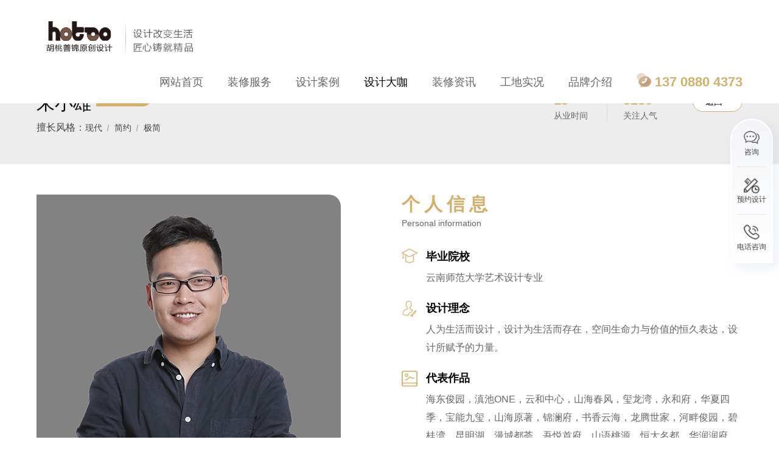

--- FILE ---
content_type: text/html; charset=utf-8
request_url: https://www.ynhtsj.cn/fwtd/177.html
body_size: 4894
content:
<!DOCTYPE html>
<html>
<head>
 <meta http-equiv="Content-Type" content="text/html; charset=utf-8" />
 <meta name="renderer" content="webkit">
 <meta name="force-rendering" content="webkit">
 <meta name="viewport" content="width=device-width, initial-scale=1.0, minimum-scale=1.0, maximum-scale=1.0, user-scalable=no"/>
 <title>朱小雄_胡桃善锦原创设计</title>
 <meta name="keywords" content="设计师,独立设计,原创设计师"/>
 <meta name="description" content="中国室内装饰协会注册高级室内设计师2019年荣获中装协杰出青年室内建筑师2023年4月胡桃善锦设计月度出色作品奖"/>
 <link rel="stylesheet" href="/cai_img/css/header.css"/>
 <link rel="stylesheet" href="/cai_img/css/index.css"/>
 <link rel="stylesheet" href="/cai_img/css/swiper.css">
 <link rel="stylesheet" href="/cai_img/css/wap.css"/>
 <script src="/cai_img/js/min.js"></script>
 <script src="/cai_img/js/swiper.js"></script>
 <script src="/cai_img/js/TouchSlide.js"></script>
 <script src="/cai_img/js/caili.js"></script>
 <script src="/cai_img/js/SuperSlide.js"></script>
 <script src="/Public/Admin/JavaScript/Layer.js"></script>
 <script src="/Public/Admin/JavaScript/ago/message.js"></script>
</head>
<body>
<div class="header">
  <div class="logo"><a href="/"><img src="/cai_img/logo.gif"/></a></div>
  <div class="Close_btn"><i></i><i></i><i></i></div>
  <div class="Close_btn_shad"></div>
  <div class="nav">
	<ul>
	 <li ><a href="/"><h2>网站首页</h2></a></li>
	 <li ><a href="/bsdz/"><h2>装修服务</h2></a>
	   	  <div class="subnav">
         <a href="/qasj/"><span>全案设计</span></a><a href="/bsdz/"><span>别墅大宅</span></a><a href="/qwrz/"><span>全屋软装</span></a><a href="/lfzx/"><span>老房装修</span></a><a href="/sykj/"><span>商业空间</span></a>        </div>
	    	  </li><li ><a href="/xgt/"><h2>设计案例</h2></a>
	   	  <div class="subnav">
         <a href="/xgt/"><span>效果图</span></a><a href="/sjal/"><span>实景案例</span></a><a href="/vrqjal/"><span>VR全景案例</span></a><a href="/sykja/"><span>商业空间</span></a>        </div>
	    	  </li><li class="yes"><a href="/fwtd/"><h2>设计大咖</h2></a>
	   	                  	  </li><li ><a href="/zxzx/"><h2>装修资讯</h2></a>
	   	  <div class="subnav">
         <a href="/zxq/"><span>装修前</span></a><a href="/zxz/"><span>装修中</span></a><a href="/zxh/"><span>装修后</span></a><a href="/gsdt/"><span>公司动态</span></a>        </div>
	    	  </li><li ><a href="/gdsk/"><h2>工地实况</h2></a>
	   	                  	  </li><li ><a href="/htsj/"><h2>品牌介绍</h2></a>
	   	                  	  </li>      <li><h2>137 0880 4373</h2><p><img src="/cai_img/wxgr.jpg"/></p></li>
    </ul> 
  </div>
</div>
<div class="center">
  <div class="box desi_title">
    <dl>
     <dt>
       <h1>朱小雄 <span>精品设计师</span></h1>
       <h2>擅长风格：<b>现代</b><b>简约</b><b>极简</b></h2>
     </dt>
     <dd>
      <h2><span>13<b>年</b></span><br/>从业时间</h2>
      <h2 class="block"><span>3280<b>次</b></span><br/>关注人气</h2>
      <a href="/fwtd/">返回</a>
     </dd>
    </dl>
  </div>
  <div class="box">
    <div class="des_pic"><img src="/Public/Upload/image/20230523/1684821715477462.jpg"/></div>
    <div class="des_info">
      <ul>
        <li><h2>个人信息</h2><em>Personal information</em></li>
        <li><h2>毕业院校</h2><p>云南师范大学艺术设计专业</p></li>
        <li><h2>设计理念</h2><p>人为生活而设计，设计为生活而存在，空间生命力与价值的恒久表达，设计所赋予的力量。</p></li>
        <li><h2>代表作品</h2><p>海东俊园，滇池ONE，云和中心，山海春风，玺龙湾，永和府，华夏四季，宝能九玺，山海原著，锦澜府，书香云海，龙腾世家，河畔俊园，碧桂湾，昆明湖，漫城都荟，吾悦首府，山语桃源，恒大名都，华润润府，公园城市，万科翡翠</p></li>
        <li><h2>个人荣誉</h2><div class="txt"><p style="white-space: normal;">中国室内装饰协会注册高级室内设计师</p><p style="white-space: normal;">2019年荣获中装协杰出青年室内建筑师</p><p>出色奖建筑装饰设计大赛 出色设计奖</p><p>中国陈设艺术专业委员会会员</p></div></li>
        <li><a href="/message/2.html?shejishi=朱小雄" class="click_window" d-title="找TA设计">找TA设计</a></li>
      </ul>
    </div>
  </div>
  <div class="box bg" id="anli">
    <div class="rz_tit"><h2>相关设计作品</h2></div>
    <script type="text/javascript" src="/cai_img/js/pubu.js"></script>
    <div class="list_case">
	   <div class="cpic">
         		 <a href="/xgt/568.html"><i><img src="/Public/Upload/image/20250522/1747902453385232.jpg"></i>
          <div class="txt">
            <h2>邦泰臻境 143㎡ 意式极简</h2>
            <p>户型：		    四居室 <b></b> <c>面积：</c>143㎡</p>
          </div>
         </a><a href="/xgt/516.html"><i><img src="/Public/Upload/image/20241222/1734854929645306.jpg"></i>
          <div class="txt">
            <h2>柳岸晓风 143㎡ 原木极简风</h2>
            <p>户型：		    四居室 <b></b> <c>面积：</c>143㎡</p>
          </div>
         </a><a href="/xgt/511.html"><i><img src="/Public/Upload/image/20241222/1734853924775796.jpg"></i>
          <div class="txt">
            <h2>凤起蘭庭 143㎡ 意式极简风</h2>
            <p>户型：		    四居室 <b></b> <c>面积：</c>143㎡</p>
          </div>
         </a><a href="/xgt/497.html"><i><img src="/Public/Upload/image/20241128/1732785631832568.jpg"></i>
          <div class="txt">
            <h2>香城康苑 160㎡ 意式极简</h2>
            <p>户型：		    四居室 <b></b> <c>面积：</c>160㎡</p>
          </div>
         </a><a href="/xgt/495.html"><i><img src="/Public/Upload/image/20241128/1732785281881402.jpg"></i>
          <div class="txt">
            <h2>实力郡城 160㎡ 现代中古</h2>
            <p>户型：		    四居室 <b></b> <c>面积：</c>160㎡</p>
          </div>
         </a><a href="https://www.720yun.com/vr/14bjzguf5f1"><i><img src="/Public/Upload/image/20240625/1719309287903622.jpg"></i>
          <div class="txt">
            <h2>漫城都荟-法式复古VR全景</h2>
            <p>户型：		    三居室 <b></b> <c>面积：</c>128㎡</p>
          </div>
         </a><a href="https://www.720yun.com/vr/913jzgtuzv0"><i><img src="/Public/Upload/image/20240625/1719309182344747.jpg"></i>
          <div class="txt">
            <h2>漫城都荟-现代简约VR全景</h2>
            <p>户型：		    三居室 <b></b> <c>面积：</c>128㎡</p>
          </div>
         </a><a href="https://www.720yun.com/vr/509jzpykta6"><i><img src="/Public/Upload/image/20240625/1719306619214340.jpg"></i>
          <div class="txt">
            <h2>保利城-现代简约VR全景</h2>
            <p>户型：		    三居室 <b></b> <c>面积：</c>117㎡</p>
          </div>
         </a><a href="https://www.720yun.com/vr/759jkd4Ovw9"><i><img src="/Public/Upload/image/20240320/1710925210139770.jpg"></i>
          <div class="txt">
            <h2>璟睿小区-法式奶油风VR全景</h2>
            <p>户型：		    三居室 <b></b> <c>面积：</c>89㎡</p>
          </div>
         </a><a href="/sjal/293.html"><i><img src="/Public/Upload/image/20231207/1701934538709741.jpg"></i>
          <div class="txt">
            <h2>恒大名都121㎡复古风</h2>
            <p>户型：		    三居室 <b></b> <c>面积：</c>121㎡</p>
          </div>
         </a><a href="/sjal/292.html"><i><img src="/Public/Upload/image/20231207/1701917458733828.jpg"></i>
          <div class="txt">
            <h2>中交锦澜府168㎡现代奶油风</h2>
            <p>户型：		    三居室 <b></b> <c>面积：</c>168㎡</p>
          </div>
         </a><a href="https://www.720yun.com/vr/c94jkrmm5v2"><i><img src="/Public/Upload/image/20231117/1700205579972506.jpg"></i>
          <div class="txt">
            <h2>金江小区-现代简约VR全景</h2>
            <p>户型：		    二居室 <b></b> <c>面积：</c>92㎡</p>
          </div>
         </a><a href="https://www.720yun.com/vr/292jO7tvtk6"><i><img src="/Public/Upload/image/20231025/1698226567457357.jpg"></i>
          <div class="txt">
            <h2>中交锦澜府-现代美式VR全景图</h2>
            <p>户型：		    三居室 <b></b> <c>面积：</c>107㎡</p>
          </div>
         </a><a href="https://www.720yun.com/vr/a19jOzywtn3"><i><img src="/Public/Upload/image/20230902/1693624975465103.jpg"></i>
          <div class="txt">
            <h2>云和中心-现代简约VR全景</h2>
            <p>户型：		    三居室 <b></b> <c>面积：</c>120㎡</p>
          </div>
         </a><a href="/sjal/240.html"><i><img src="/Public/Upload/image/20230830/1693375696327911.jpg"></i>
          <div class="txt">
            <h2>龙湖天璞112㎡现代奶油风</h2>
            <p>户型：		    三居室 <b></b> <c>面积：</c>112㎡</p>
          </div>
         </a><a href="https://www.720yun.com/vr/b90jOz4yty3"><i><img src="/Public/Upload/image/20230809/1691549976161605.jpg"></i>
          <div class="txt">
            <h2>中交锦澜府-现代简约VR全景图</h2>
            <p>户型：		    三居室 <b></b> <c>面积：</c>168㎡</p>
          </div>
         </a><a href="/xgt/232.html"><i><img src="/Public/Upload/image/20230806/1691292438314041.jpg"></i>
          <div class="txt">
            <h2>中交锦澜107㎡现代原木</h2>
            <p>户型：		    三居室 <b></b> <c>面积：</c>107㎡</p>
          </div>
         </a><a href="/xgt/223.html"><i><img src="/Public/Upload/image/20230902/1693635414363754.jpg"></i>
          <div class="txt">
            <h2>恒大名都121㎡现代简约</h2>
            <p>户型：		    三居室 <b></b> <c>面积：</c>121㎡</p>
          </div>
         </a><a href="https://www.720yun.com/vr/27ajOseO5w3"><i><img src="/Public/Upload/image/20230725/1690270279342056.jpg"></i>
          <div class="txt">
            <h2>恒大名都-现代简约VR全景图</h2>
            <p>户型：		    三居室 <b></b> <c>面积：</c>121㎡</p>
          </div>
         </a><a href="https://www.720yun.com/vr/7c7jOs4feO4"><i><img src="/Public/Upload/image/20230720/1689833181571176.jpg"></i>
          <div class="txt">
            <h2>丽水雅苑-现代原木风VR全景图</h2>
            <p>户型：		    二居室 <b></b> <c>面积：</c>60㎡</p>
          </div>
         </a><a href="https://www.720yun.com/vr/e53jOpsOey6"><i><img src="/Public/Upload/image/20230528/1685245798890631.jpg"></i>
          <div class="txt">
            <h2>龙腾世家-现代简约VR全景图</h2>
            <p>户型：		    二居室 <b></b> <c>面积：</c>120㎡</p>
          </div>
         </a><a href="/xgt/193.html"><i><img src="/Public/Upload/image/20230902/1693635517993188.jpg"></i>
          <div class="txt">
            <h2>龙腾世家120㎡现代简约</h2>
            <p>户型：		    二居室 <b></b> <c>面积：</c>120㎡</p>
          </div>
         </a><a href="/kal/173.html"><i><img src="/Public/Upload/image/20240505/1714897407902166.jpg"></i>
          <div class="txt">
            <h2>公园1903轻法式别墅案例</h2>
            <p>户型：		    别墅 <b></b> <c>面积：</c>300㎡</p>
          </div>
         </a><a href="/xgt/153.html"><i><img src="/Public/Upload/image/20230719/1689756021507647.jpg"></i>
          <div class="txt">
            <h2>红星天铂106㎡现代原木</h2>
            <p>户型：		    二居室 <b></b> <c>面积：</c>106㎡</p>
          </div>
         </a><a href="/sjal/151.html"><i><img src="/Public/Upload/image/20230512/1683882975800405.jpg"></i>
          <div class="txt">
            <h2>云投景苑129㎡极简奶油风</h2>
            <p>户型：		    三居室 <b></b> <c>面积：</c>129㎡</p>
          </div>
         </a><a href="/sjal/137.html"><i><img src="/Public/Upload/image/20230425/1682413530648822.jpg"></i>
          <div class="txt">
            <h2>山语桃源128㎡原木奶油</h2>
            <p>户型：		    三居室 <b></b> <c>面积：</c>128㎡</p>
          </div>
         </a><a href="/xgt/123.html"><i><img src="/Public/Upload/image/20230716/1689497135958389.jpg"></i>
          <div class="txt">
            <h2>招商雍和府138㎡现代极简</h2>
            <p>户型：		    三居室 <b></b> <c>面积：</c>138㎡</p>
          </div>
         </a><a href="/xgt/120.html"><i><img src="/Public/Upload/image/20230719/1689752124275479.jpg"></i>
          <div class="txt">
            <h2>龙湖天璞112㎡现代奶油风</h2>
            <p>户型：		    三居室 <b></b> <c>面积：</c>112㎡</p>
          </div>
         </a><a href="/xgt/116.html"><i><img src="/Public/Upload/image/20230719/1689751235502017.jpg"></i>
          <div class="txt">
            <h2>春城佳墅400㎡现代极简</h2>
            <p>户型：		    别墅 <b></b> <c>面积：</c>400㎡</p>
          </div>
         </a><a href="https://vr.justeasy.cn/view/160rz6s3911427n6-1669114491.html"><i><img src="/Public/Upload/image/20230419/1681893464251913.jpg"></i>
          <div class="txt">
            <h2>云投景苑-现代奶油风VR全景图</h2>
            <p>户型：		    三居室 <b></b> <c>面积：</c>124㎡</p>
          </div>
         </a><a href="/xgt/36.html"><i><img src="/Public/Upload/image/20230302/1677722742385040.jpg"></i>
          <div class="txt">
            <h2>山语桃园125㎡奶油风</h2>
            <p>户型：		     <b></b> <c>面积：</c>125㎡</p>
          </div>
         </a>	   </div>
	 </div>
     <script type="text/javascript">
	 $(function(){
	  $('.list_case').jaliswall({ item: 'a' });
	 });
   </script>
  </div>
</div>
<script src="/cai_img/js/ban.js"></script>
<a href="#" class="u_top"></a>
<div class="kefu">
  <li><a href="/" rel="nofollow"><i></i><h2>首页</h2></a></li>
  <li><a href="javascript:;" onclick="showwx()" rel="nofollow"><i></i><h2>咨询</h2></a></li>
  <li><a href="/message/2.html" class="click_window" d-title="预约设计" rel="nofollow"><i></i><h2>预约设计</h2></a></li>
  <li><a href="tel:137 0880 4373"><i></i><h2>电话咨询</h2></a><p>137 0880 4373</p></li>
</div>
<div class="footer fbg box">
  <div class="fotnav">
    <ul>
      <li><h2>装修服务</h2><a href="/qasj/">全案设计</a><a href="/bsdz/">别墅大宅</a><a href="/qwrz/">全屋软装</a><a href="/lfzx/">老房装修</a><a href="/sykj/">商业空间</a></li>
      <li><h2>精选案例</h2><a href="/xgt/">效果图</a><a href="/sjal/">实景案例</a><a href="/vrqjal/">VR全景案例</a><a href="/sykja/">商业空间</a></li>
      <li><h2>关于我们</h2><a href="/htsj/#pag1">品牌介绍</a><a href="/htsj/#pag2">发展历程</a><a href="/htsj/#pag3">资质荣誉</a><a href="/htsj/#pag4">理念愿景</a></li>
      <li><h2>装修攻略</h2><a href="/zxq/">装修前</a><a href="/zxz/">装修中</a><a href="/zxh/">装修后</a><a href="/gsdt/">公司动态</a></li>
    </ul>
    <dl>
      <dt>
       <h2>免费咨询热线</h2>
       <em>137 0880 4373</em>
       <h2>售后客服热线</h2>
       <h3>0871-65023608</h3>
       <h2>公司地址</h2>
       <p>云南省 · 昆明市官渡区银海樱花语幸福广场5栋S228号</p>
      </dt>
      <dd><img src="/cai_img/wxgzh.jpg"/><p>关注公众号<span>微信扫码</span></p></dd>
    </dl>
  </div>
  <div class="link"></div>
  <div class="copright">
	<dl>
	  <dt>Copyright © 2003-2022 云南胡桃善锦装饰工程有限公司(ynhtsj.cn) 版权所有</dt>
	  <dd><a href="https://beian.miit.gov.cn/" target="_blank"><i></i>滇ICP备2022006973号-1</a></dd>
	</dl>
  </div>
</div>
<div id="weixin">
   <div class="shaom">
    <ul>
     <li>专注原创空间设计及全案落地</li>
     <li><img src="/cai_img/wxgr.jpg"/></li>
     <li>微信号：<span id="copy_content">137 0880 4373</span></li>
     <li>点击复制微信号<a href="weixin://" onclick="copywx()" class="copy">复制并跳转微信</a></li>
    </ul>
    <div onclick="closeshow()" class="closew">x</div>
   </div>
 </div>
 <script>
   /*点击复制微信号*/
   function copywx(){
    const range = document.createRange();
    range.selectNode(document.getElementById('copy_content'));
    const selection = window.getSelection();
    if(selection.rangeCount > 0) selection.removeAllRanges();
    selection.addRange(range);
    document.execCommand('copy');
    alert("复制成功！");
   }
   /*点击出现弹框*/
    function showwx(){
     var ss=document.getElementById('weixin');
     ss.style.display='block';
    }
    /*关闭弹窗*/
    function closeshow(){
     var ss=document.getElementById('weixin');
     ss.style.display='none';
    }
 </script>
 
</body>
</html>

--- FILE ---
content_type: text/css
request_url: https://www.ynhtsj.cn/cai_img/css/header.css
body_size: 4587
content:
@charset "utf-8";
/* CSS Document */
html,body,div,iframe,em,img,small,b,u,i,dl,dt,dd,ol,ul,li,p{font:14px/20px "微软雅黑",Arial,sans-serif;font-weight:normal;margin:0px;padding:0px;list-style:none;font-style:normal;}
h1,h2,h3,h4,h5,h6 {margin:0px;padding:0px;list-style:none;}
body {overflow-x:hidden;}body,html{width:100%;height:100%;}
a:link {text-decoration:none;color:#000;}
a:visited {text-decoration:none;color:#000;}
a:active {text-decoration:none;color:#000;}
a:hover {text-decoration:none;color:#D3B16B;}
img{width:100%;float:left;}
a:hover img{transform:scale(1.1);transition:600ms;}
:before{content:"";position:absolute;z-index:1;}
:after{content:"";position:absolute;z-index:1;}
h1,h2,h3,h4,h5,h6{font-weight:normal}
h1{font-size:22px;line-height:26px;overflow:hidden;}
h2{font-size:16px;}
p{font-size:14px;line-height:16px;color:#666;overflow:hidden;}
table {border-collapse:collapse;border-spacing:0;}th,td {vertical-align:middle;}
button,input,textarea,select{font-family:inherit;font-size:inherit;font-weight:inherit;*font-size:100%;outline:none;border:none;}
header,nav,article,section,aside,footer{width:100%;float:left;display:block;}
.cw,.center {width:100%;float:left;position:relative;}
.box {width:calc(100% - 300px);float:left;padding:50px 150px;position:relative;}
.block{display:block;}
.none,.wap_nav,.m_lyou,#mtuan,.jmess{display:none;}
.pt0{padding-top:0px;}
.tpc{display:block;}
.tmp{display:none;}
/*头部样式*/
.header {width:calc(100% - 300px);padding:10px 150px;background:#fff;position:fixed;left:0px;top:0px;transition:0.4s all;z-index:9999;}
.head_xs{padding:10px 150px;box-shadow:0 2px 5px 0 rgba(0,0,0,.06);}
.header .logo{float:left;position:relative;}
.header .logo img{width:auto;height:80px;}
.header .logo .bb {display:none;}
.header .logo a:hover img{transform:scale(1);}

.header .nav {float:right;margin-top:20px;}
.header .nav ul{}
.header .nav li {float:left;position:relative;height:30px;line-height:30px;margin-right:40px;}
.header .nav li a{display:block;position:relative;}
.header .nav li a h2{font-size:18px;position:relative;color:#666;z-index:2;}
.header .nav li.yes:before{width:38px;height:13px;bottom:-15px;left:50%;margin-left:-18px;background:url("../nav.png");display:none;}
.header .nav li.yes h2,.header .nav li a:hover h2{color:#000;}
.header .nav li a:hover h2{color:#000;}
.header .nav li:last-child{margin:0px;}

.header .nav li:hover .subnav {top:52px;visibility:visible;opacity:1;}
.header .nav .subnav {width:100px;position:absolute;top:60px;left:-20px;padding:10px;visibility:hidden;transition:all 0.6s ease 0s;background:rgba(255,255,255,.95);box-shadow:0 4px 20px 5px rgba(68,93,127,0.1);background-size:100%;opacity:0;z-index:999;border-top:solid 3px #D3B16B;border-radius:8px;}
.header .nav .subnav a{line-height:26px;display:block;position:relative;margin:10px 0;padding:0 10px;}
.header .nav .subnav a span{color:#000;position:relative;z-index:2;}
.header .nav .subnav a:hover{color:#D3B16B;transition:800ms;}
.header .nav .subnav a:after{width:0%;height:100%;left:0px;bottom:0px;background:#D3B16B;visibility:hidden;}
.header .nav .subnav a:hover:after{width:100%;visibility:visible;transition:460ms;}

.header .nav li:last-child h2{color:#D3B16B;font-size:22px;font-weight:bold;padding-left:30px;}
.header .nav li:last-child:before{width:24px;height:24px;background:url("../tel.png") no-repeat;background-size:100%;}
.header .nav li:last-child p{width:120px;position:absolute;left:8px;top:40px;border-radius:4px;box-shadow:0 3px 10px 0 rgba(0,0,0,.10);border:solid 1px #D3B16B;overflow:inherit;visibility:hidden;}
.header .nav li:last-child p:after{height:0;width:0;border-color:transparent transparent #D3B16B transparent;border-style:solid;border-width:6px;top:-13px;left:44%;}
.header .nav li:last-child:hover p{visibility:visible;}

.header .Close_btn.active{right:0px;top:0px;background:none;box-shadow:none;}
.header .Close_btn.active i{background:#D92528;}
.header .Close_btn {position:fixed;right:5px;top:0px;width:40px;height:40px;cursor:pointer;z-index:999;display:none;transition:0.4s all;}
.header .Close_btn i {width:20px;height:2px;background:rgba(0,0,0,.60);transition:0.3s all;position:absolute;left:10px;top:12px;z-index:2;border-radius:10px;}
.header .Close_btn i:nth-child(2){width:18px;top:20px;}
.header .Close_btn i:nth-child(2):before{height:0;width:0;border-color:transparent transparent transparent #D3B16B;border-style:solid;border-width:3px;right:-10px;top:-2px;z-index:1;}
.header .Close_btn i:nth-child(3){top:28px;}

.header .Close_btn.active i:nth-child(1){transform:translateY(7px) rotate(45deg);left:10px;}
.header .Close_btn.active i:nth-child(3){transform:translateY(-5px) rotate(-45deg);left:10px;top:24px;}
.header .Close_btn.active i:nth-child(2){opacity:0;}

.footer{position:relative;padding-top:50px;padding-bottom:20px;background:#EDEDED;}
.fotnav{width:100%;float:left;position:relative;}
.fotnav ul{width:calc(100% - 600px);float:left;position:relative;display:flex;justify-content:space-between;}
.fotnav li{width:600px;float:left;position:relative;}
.fotnav li h2{font-size:16px;color:#444;display:block;}
.fotnav li a{display:block;line-height:30px;margin-top:5px;color:rgba(0,0,0,.60);}
.fotnav li a:hover{color:#000;}
.fotnav li:last-child{width:240px;float:right;}

.fotnav dl{width:540px;float:right;}
.fotnav dt{width:400px;float:left;}
.fotnav dt h2{font-size:16px;color:rgba(0,0,0,.50);position:relative;}
.fotnav dt h3{font-size:18px;line-height:38px;}
.fotnav dt em{font-size:20px;line-height:36px;color:#D3B16B;display:block;margin-bottom:0px;font-weight:bold;}
.fotnav dt p{color:#444;line-height:24px;}
.fotnav dt span{font-size:12px;background:#D3B16B;color:#fff;display:inline-block;margin-left:5px;line-height:18px;padding:0 3px;position:relative;top:-2px;}

.fotnav dd{width:130px;float:right;}
.fotnav dd p{width:100%;float:left;color:#444;margin-top:10px;}
.fotnav dd span{color:#D3B16B;position:relative;float:right;}

.copright{width:100%;float:left;padding-top:10px;position:relative;z-index:2;}
.copright dt{float:left;color:#444;}
.copright dd{float:right;margin-top:-6px;color:#444;}
.copright dd i{width:20px;height:20px;display:inline-block;margin-right:5px;background:url("../icp.png") no-repeat 0 0px;background-size:18px;position:relative;top:5px}
.copright dd .wab{margin-left:10px;background-position:0 -33px;}
.copright dd a{color:#444;}
.copright dd a:hover{color:#000;}

/*底部固定客服*/
.kefu{width:66px;position:fixed;top:50%;right:10px;z-index:999;margin-top:-165px;border-radius:60px 60px 0px 0px;background-image: linear-gradient(0deg, #ffffff 0%, #f3f5f8 100%);border: 2px solid #fff;box-shadow:8px 8px 20px 0 rgba(55,99,170,.1);}
.kefu li{width:100%;float:left;position:relative;cursor:pointer;padding:15px 0;}
.kefu li:before{width:calc(100% - 20px);height:1px;left:10px;bottom:0px;background:#E5E5E5;}
.kefu li h2{font-size:12px;color:#444;text-align:center;}
.kefu li p{width:125px;position:absolute;left:-150px;background:#fff;top:10px;padding:15px;box-shadow:0 0 9px 0 rgba(0,0,0,0.1);border-radius:3px;font-size:16px;color:#222;visibility:hidden;height:inherit;overflow:inherit;}
.kefu li p:before{height:0;width:0;border-color:transparent transparent transparent #fff;border-style:solid;border-width:6px;left:auto;right:-12px;top:15px;}
.kefu li span{font-size:12px;display:block;margin:10px 0 5px 0;color:#999;}
.kefu li:hover p{visibility:visible;left:-145px;transition: 0.3s ease-out;}
.kefu li i{width:26px;height:28px;background:url("../ri_ico.png") no-repeat;background-size:100%;margin:0 auto;display:table;}
.kefu li:nth-child(1) i{background-position:0 1px;}
.kefu li:nth-child(2) i{background-position:0 -42px;}
.kefu li:nth-child(3) i{background-position:0 -84px;}
.kefu li:nth-child(4) i{background-position:0 -128px;}
.kefu li:last-child:before{display:none;}
.kefu li:nth-child(1){display:none;}

.u_top{position:fixed;display:block;width:70px;height:50px;right:-120px;top:50%;margin-top:70px;transition:0.3s ease-out;padding:0;background:url(../top.png) #D3B16B no-repeat center;background-size:30px;border-radius:0px 0px 6px 6px;z-index:88;}
.up_top_xianshi{right:10px;opacity:1;}

.f_ewm{width:130px;height:160px;position:fixed;right:0px;bottom:-18px;background:url("../f_ewm.png") no-repeat;background-size:100%;z-index:9999;overflow:hidden;display:none;}
.f_ewm:before{content:"微信咨询";width:60px;left:45px;bottom:24px;font-size:12px;line-height:14px;}

/*视频播放*/
.sip_btn{}
.vid_tc{width:100%;height:calc(100% - 100px);background:rgba(0,0,0,.30);position:fixed;left:0px;top:100px;display:none;z-index:9999;}
.close_sp{width:60px;height:60px;background:rgba(0,0,0,.80) url("../gbi.png") no-repeat 15px 30px;background-size:14px;position:absolute;right:-20px;top:-20px;text-indent:-9999px;border-radius:60px;cursor:pointer;}
.con_sp{width:800px;position:absolute;left:50%;top:50%;margin-left:-400px;margin-top:-250px;overflow:hidden;border-radius:6px;}
/*弹窗微信*/
#weixin{width:100%;height:100%;background:rgba(0,0,0,.50);position:fixed;left:0%;top:0%;display:none;z-index:200;}
#weixin .closew{width:40px;height:40px;background:rgba(255,255,255,.40);border-radius:60px;position:absolute;left:50%;bottom:-80px;margin-left:-20px;cursor:pointer;text-indent:-9999px;}
#weixin .closew:before{width:1px;height:20px;background:rgba(255,255,255,.40);left:49%;top:-30px;}
#weixin .closew:after{width:16px;height:20px;background:url("../gbi.png") no-repeat 0 2px;background-size:100%;left:12px;top:10px;}
.shaom{width:400px;height:340px;padding:10px;position:absolute;left:50%;top:50%;background:#fff;border-radius:6px;margin-left:-200px;margin-top:-230px;}
.shaom ul{width:100%;float:left;}
.shaom li{width:100%;float:left;text-align:center;position:relative;}
.shaom li img{width:150px;float:none;margin:0 auto;display:table;border:solid 1px #E5E5E5;border-radius:6px;}
.shaom li:nth-child(1){margin-bottom:10%;font-size:20px;line-height:40px;}
.shaom li:nth-child(1):before{width:60px;height:2px;background:#D3B16B;left:50%;margin-left:-30px;bottom:-10px;}
.shaom li:nth-child(3){margin-top:10px;}
.shaom li:last-child{width:calc(100% - 84px);border:dashed 2px #D3B16B;border-radius:4px;padding:20px;color:#D3B16B;position:absolute;bottom:20px;left:20px;display:none;}
.shaom li:last-child a{display:block;background:#EE2626;color:#fff;line-height:32px;margin-top:10px;border-radius:4px;}

/*分页样式开始*/
.paging{width:100%;float:left;}
.pc_page{width:100%;float:left;position:relative;margin-top:20px;text-align:center;}
.pc_page a {display:inline-block;width:30px;line-height:30px;color:rgba(68,68,68,.60);background:#EDEDED;position:relative;text-align:center;}
.pc_page a b{position:relative;z-index:2;}
.pc_page a:hover b{color:#000;}
.pc_page a:hover{background:#D9D9D9;}
.pc_page span{display:inline-block;width:30px;line-height:30px;font-size:16px;position:relative;background:#D3B16B;color:#fff;text-align:center;top:1px;}
.pc_page .prev,.pc_page .next{width:80px;height:30px;background:#EDEDED;padding:0 0 0 15px;}
.pc_page .next{left:auto;right:0px;padding:0 15px 0 0;}
.pc_page .prev:before,.pc_page .next:before{width:6px;height:18px;background:url("../more.png") no-repeat 0px 2px;background-size:100%;left:15px;top:7px;z-index:2;}
.pc_page .next:before{left:auto;right:15px;background-position:0 -50px;}
.pc_page .prev:after,.pc_page .next:after,.pc_page .first,.pc_page .end{display:none;}

.m_page {width:100%;float:left;height:40px;position:relative;border-radius:4px;margin-top:5px;margin-bottom:20px;}
.m_page a{width:calc(30% - 5px);float:left;height:40px;background:#F0F3FD;text-indent:-9999px;border-radius:4px 0 0 4px;position:relative;}
.m_page a:before{width:10px;height:16px;background:url(../ico.png) no-repeat 0px -22px;background-size:8px;top:11px;left:45%;transform:rotate(-180deg);}
.m_page p{width:40%;position:absolute;left:50%;margin-left:-20%;background:#F0F3FD;text-align:center;color:#7D8790;height:40px;line-height:40px;letter-spacing:2px;}
.m_page b{color:#0052D9;}
.m_page a:last-child{float:right;border-radius:0 4px 4px 0;}
.m_page a:last-child:before{transform:rotate(0deg);}


/*弹窗客服*/
.cust_up{width:180px;position:fixed;display:none;bottom:5px;left:5px;z-index:6;padding:10px;padding-top:0px;background:#D3B16B;box-shadow: 0 8px 30px 0 rgba(0,0,0,0.5);border-radius:6px;background:linear-gradient(130deg,#D3B16B,#C5A176);overflow:hidden;z-index:888;}
.cust_up:before{width:calc(100% - 2px);height:calc(100% - 46px);left:1px;bottom:1px;background:#fff;border-radius:10px 10px 6px 6px;}
.cust_up .colse_btn{width:16px;height:20px;background:url("../gbi.png") no-repeat;background-size:100%; cursor:pointer;position:absolute;right:10px;top:10px;z-index:88;}
.cust_up .con{width:100%;float:left;position:relative;z-index:5;}
.cust_up li{width:100%;float:left;margin:15px 0 0 0px;;position:relative;}
.cust_up li input{width:calc(100% - 8px) !important;color:#666;line-height:26px;border:1px solid #D3D7DE;
outline:none;resize:none;font-size:12px;text-indent:5px;border-radius:4px;}
.cust_up li input:focus{color:#070707;border:1px solid #0052D9;}
.cust_up li span{position:absolute;left:6px;top:5px;padding:0 3px;background:#fff;color:#3D485D;transition:0.3s;pointer-events:none;font-size:12px;z-index:2;}
.cust_up li input:focus ~ span,.cust_up li textarea:focus ~ span,.cust_up li input:valid ~ span,.cust_up li textarea:valid ~ span{
transform:translateY(-17px);left:6px;color:#0052D9;}
.cust_up li .tijiao{width:80px !important;background:#F04142;border:0px;color:#fff;cursor:pointer;line-height:30px;font-size:14px;border-radius:4px;text-indent:0px;float:right;margin-bottom:10px;}
.cust_up li .tijiao:hover{background:#EE2626;}
.cust_up li:nth-child(1){margin:5px 0 5px 0;}
.cust_up li h2{color:#fff;display:block;font-size:12px;line-height:16px;}

/*需求表单样式*/
.mes_con{width:calc(100% - 60px);float:left;padding:20px 30px;background:#fff;}
.mes_con h2{width:100%;float:left;height:auto;line-height:26px;color:#7D8790;}
.mes_con c{color:#EE2626;font-weight:bold;display:inline-block;margin:0 6px;}
.mes_con ul{width:100%;float:left;}
.mes_con li{width:100%;float:left;margin:10px 0;}
.mes_con li em{display:block;font-size:30px;line-height:40px;margin-bottom:10px;color:#EE2626;position:relative;padding-left:30px;}
.mes_con li em:before{content:"咨询电话";width:30px;font-size:12px;line-height:14px;left:0px;top:6px;}
.mes_con li input {width:calc(100% - 2px);line-height:40px;background:#EDEDED;border:solid 1px #fff;padding:0;border-radius:6px;text-indent:20px;}
.mes_con li input:focus{border:solid 1px #D9D9D9;background:#fff;color:#070707;transition:0.4s all;}
.mes_con li .dx_btn{width:auto;}
.mes_con li .tijiao{width:100%;float:left;line-height:46px;background:#D3B16B;color:#fff;text-align:center;font-size:16px;}
.mes_con li .tijiao:hover{background:#C5A176;}
.mes_con li:last-child{color:#666;}

@keyframes rubberBand {0% {transform:scale3d(1, 1, 1)}30% {transform:scale3d(1.25, .75, 1)}40% {transform:scale3d(0.75, 1.25, 1)}
50% {transform:scale3d(1.15, .85, 1)}65% {transform:scale3d(.95, 1.05, 1)}75% {transform:scale3d(1.05, .95, 1)}100% {
transform:scale3d(1, 1, 1)}}











--- FILE ---
content_type: text/css
request_url: https://www.ynhtsj.cn/cai_img/css/index.css
body_size: 16792
content:
@charset "utf-8";
/* CSS Document */
.bg{background:#F5F6F5;}
.p0{padding-bottom:0px;}
.banner{width:100%;float:left;overflow:hidden;position:relative;}
.banner .hd{height:22px;overflow:hidden;position:absolute;left:50%;margin-left:-110px;bottom:70px;z-index:1;}
.banner .hd ul{overflow:hidden;zoom:1;float:left;}
.banner .hd ul li{float:left;margin:0 5px;width:6px;height:6px;cursor:pointer;border-radius:20px;border:solid 2px #fff;}
.banner .hd ul li.on{background:#fff;}
.banner .hd ul li.on b{width:60px;height:1px;background:#fff;display:inline-block;position:relative;top:-5px;margin-left:5px;transition:0.3s ease-out;}

.banner .bd{position:relative;height:100%;z-index:0;}
.banner .bd li{ zoom:1;vertical-align:middle;}
.banner .bd img{display:block;}
.banner .bd a:hover img{transform:none;transition:600ms;}

.t_baom {position:absolute;left:0px;bottom:0px;background:rgba(0,0,0,.40);padding-top:80px;padding-bottom:10px;background:linear-gradient(to top,rgba(0,0,0,.40),rgba(0,0,0,.0));}
.t_baom ul{width:1000px;margin:0 auto;display:table;}
.t_baom li{width:calc(25% - 0px);float:left;margin-left:20px;position:relative;}
.t_baom li input{width:calc(100% - 62px) !important;background:none;color:#fff;line-height:32px;border:1px solid #D9D9D9;
outline:none;resize:none;font-size:12px;padding-left:60px;border-radius:4px;}
.t_baom li input:focus{color:#fff;border:1px solid #D3B16B;}
.t_baom li span{position:absolute;left:5px;top:8px;padding:0 3px;color:#F6EFE1;transition:0.3s;pointer-events:none;font-size:12px;z-index:2;}

.t_baom li .tijiao{width:100% !important;background:#F04142;border:0px;color:#fff;cursor:pointer;line-height:36px;font-size:16px;border-radius:4px;text-indent:0px;float:right;margin-bottom:10px;}
.t_baom li .tijiao:hover{background:#EE2626;}
.t_baom li:last-child{width:140px;}
.t_baom li:last-child input{padding:0px;}

.c_title{width:100%;float:left;text-align:center;position:relative;}
.c_title h2{font-size:32px;line-height:36px;margin-bottom:20px;font-weight:bold;position:relative;z-index:2;}
.c_title em{font-size:30px;color:#D3B16B;}
.c_title p{color:#444;}
.b_title{width:100%;float:left;text-align:center;position:relative;}
.b_title h2{font-size:32px;line-height:36px;margin-bottom:20px;font-weight:bold;position:relative;z-index:2;color:#fff;}
.b_title p{color:#fff;}

.more{width:100%;float:left;}
.more a{width:200px;margin:0 auto;display:table;text-align:center;position:relative;background:#D3B16B;padding:10px 0;color:#fff;font-size:16px;border-radius:6px;overflow:hidden;}
.more a:hover{background:#C5A176;}
.more a:before{content:"→";right:35px;transition:460ms;}
.more a:after{content:"→";left:-35px;transition:460ms;}
.more a:hover:before{right:-30px;}
.more a:hover:after{left:35px;}

/*8大理由*/
.ybg{height:660px;background:url("../ybg.jpg") no-repeat center center;overflow:hidden;}
.y_tit{width:300px;float:left;position:relative;z-index:2;}
.y_tit h2{font-size:22px;font-weight:bold;line-height:30px;margin-top:80px;}
.y_tit em{font-size:50px;line-height:52px;color:#D3B16B;font-weight:bold;display:block;margin:40px 0;}
.y_tit a{border:solid 1px #D3B16B;background:#D3B16B;color:#fff;display:inline-block;padding:15px 30px;font-size:16px;}

.y_con{width:calc(100% - 320px);float:right;position:relative;z-index:2;}
.y_con ul{margin-left:0px;}
.y_con li{width:calc(25% - 21px);float:left;position:relative;height:300px;margin-top:20px;cursor:pointer;padding:0 10px;border-right:solid 1px rgba(0,0,0,.20);}
.y_con li i{width:100%;float:left;position:relative;height:300px;overflow:hidden;border-radius:60px 0 6px 0;}
.y_con li img{position:absolute;left:0px;bottom:0px;visibility:hidden;}
.y_con li:hover img{visibility:visible;transition:0.3s ease-out;}
.y_con li h2{font-size:20px;line-height:30px;font-weight:bold;margin-bottom:10px;height:30px;overflow:hidden;}
.y_con li p{line-height:26px;height:78px;overflow:hidden;}
.y_con li em{position:absolute;right:-10px;bottom:-10px;color:#fff;font-size:16px;visibility:hidden;}
.y_con li b{width:80px;height:80px;display:inline-block;background:url("../pic/yi1.png") no-repeat;}
.y_con li .txt{width:calc(100% - 60px);height:calc(100% - 60px);position:absolute;left:30px;top:30px;}
.y_con li:hover h2{color:#D3B16B;}
.y_con li:hover p{color:#EDEDED;}
.y_con li:hover em{visibility:visible;}

.y_con li:nth-child(2) b{background:url("../pic/yi2.png") no-repeat;}
.y_con li:nth-child(3) b{background:url("../pic/yi3.png") no-repeat;}
.y_con li:nth-child(4) b{background:url("../pic/yi4.png") no-repeat;}
.y_con li:nth-child(5) b{background:url("../pic/yi5.png") no-repeat;}
.y_con li:nth-child(6) b{background:url("../pic/yi6.png") no-repeat;}
.y_con li:nth-child(7) b{background:url("../pic/yi7.png") no-repeat;}
.y_con li:nth-child(8) b{background:url("../pic/yi8.png") no-repeat;}

.y_con li:nth-child(4),.y_con li:last-child{border-right:0px;}

/*装修服务*/
.zxfw{width:100%;float:left;padding:50px 0;}
.zxfw ul{margin-left:-20px;}
.zxfw li{width:calc(20% - 20px);float:left;margin-left:20px;position:relative;margin-top:20px;}
.zxfw li i{width:100%;float:left;overflow:hidden;border-radius:6px;}
.zxfw li h2,.zxfw li p,.zxfw li em{position:absolute;left:20px;z-index:2;}
.zxfw li h2{font-size:30px;line-height:40px;top:20px;color:#fff;}
.zxfw li p{font-size:16px;line-height:20px;top:70px;color:#fff;}
.zxfw li em{bottom:20px;padding:5px 10px;padding-right:35px;background:rgba(0,0,0,.50);color:#fff;border-radius:6px;}
.zxfw li em:before{content:"→";right:15px;}
.zxfw li:hover em:before{right:10px;transition:460ms;}
.zxfw li:hover em{background:#D3B16B;}
.zxfw li:nth-child(1) i{border-radius:0px 6px 6px 0px;}
.zxfw li:last-child i{border-radius:6px 0px 0px 6px;}

/*装修案例*/
.c_anli{width:100%;float:left;}
.c_anli ul{margin-left:-20px;}
.c_anli li{width:calc(33.3% - 20px);float:left;margin:10px 0 10px 20px;position:relative;height:300px;overflow:hidden;}
.c_anli li i{width:100%;float:left;overflow:hidden;position:absolute;left:0px;bottom:0px;}
.c_anli li i:before{width:100%;height:calc(100% - 80px);left:0px;bottom:0px;background:rgba(0,0,0,.3);background:linear-gradient(to top,rgba(0,0,0,.60),rgba(0,0,0,.0));visibility:hidden;}
.c_anli li h2{font-size:20px;line-height:30px;font-weight:bold;color:#fff;}
.c_anli li p{margin-top:8px;color:rgba(255,255,255,.80);}
.c_anli li b{display:inline-block;margin:0 5px;}
.c_anli li .txt{width:calc(100% - 40px);position:absolute;left:0px;bottom:0px;padding:20px;z-index:2;}
.c_anli li:nth-child(1){width:calc(66.6% - 20px);height:450px;}
.c_anli li:nth-child(2){height:450px;background:#D3B16B;}
.c_anli li:nth-child(1) h2,.c_anli li:nth-child(2) h2{font-size:24px;}
.c_anli li:hover i:before{visibility:visible;}

.anav{width:calc(100% - 330px);float:left;background:#EDEDED;padding:30px;padding-left:300px;position:relative;margin-top:15px;}
.anav ul{}
.anav li{width:calc(22% - 27px);float:left;text-align:center;font-size:16px;}
.anav li i{width:60px;height:60px;margin:0 auto;display:table;background:#fff;border-radius:40px;margin-bottom:10px;position:relative;}
.anav li i:before{width:30px;height:30px;left:15px;top:15px;background:url("../fgi.png") no-repeat;background-size:100%;z-index:2;}
.anav li i:after{width:100%;height:100%;background:#D3B16B;left:0px;top:0px;border-radius:40px;transform:scale(0);}
.anav li:hover i:after{transform:scale(1);transition:0.3s ease-out;}
.anav li:nth-child(1){width:300px;height:100%;position:absolute;left:0px;top:0px;background:#D3B16B;}
.anav li:nth-child(1) em{font-size:30px;line-height:40px;margin-top:20px;color:#fff;display:block;}
.anav li:nth-child(1) h2{color:#fff;}
.anav li:nth-child(1):after{content:"···";width:30px;height:22px;background:#fff;bottom:30px;left:50%;margin-left:-15px;border-radius:40px;font-size:24px;}

/*设计团队*/
.design{width:100%;float:left;position:relative;overflow:hidden;}
.design .hd{width:100%;float:left;overflow:hidden;}
.design .hd ul{overflow:hidden;zoom:1;margin-left:-20px;}
.design .hd li{width:calc(25% - 174px);float:left;margin:10px 0px 10px 20px;overflow:hidden;cursor:pointer;position:relative;border:solid 2px #fff;}
.design .hd li h2{width:calc(100% - 20px);padding:10px;background:rgba(0,0,0,.50);color:#fff;position:absolute;left:0px;bottom:0px;z-index:2;font-size:18px;font-weight:bold;}
.design .hd li em{color:#F6EFE1;font-size:12px;position:relative;top:2px;padding-left:14px;}
.design .hd li em:before{width:1px;height:11px;background:rgba(255,255,255,.50);left:5px;top:3px;}
.design .hd li.on{border:solid 2px #D3B16B;}
.design .hd li.on h2{background:#D3B16B;}
.design .hd li:nth-child(3),.design .hd li:nth-child(7){margin-left:620px;}

.design .bd{width:580px;position:absolute;background:#000;overflow:hidden;top:10px;left:50%;margin-left:-290px;}
.design .bd li{zoom:1;vertical-align:middle;height:630px;}
.design .bd li h2{font-size:30px;color:#fff;line-height:30px;}
.design .bd li h3{color:#D3B16B;margin-top:20px;}
.design .bd li p{margin:30px 0 0px 0;}
.design .bd li p a{display:inline-block;color:#fff;padding:10px 20px;border:solid 1px #D3B16B;border-radius:0 0 10px 0;}
.design .bd li p a:nth-child(1){background:#D3B16B;color:#000;border-radius:10px 0 0 0;}

.design .bd li .txt{width:calc(100% - 60px);position:absolute;left:0px;bottom:0px;z-index:3;padding:30px;background:rgba(0,0,0,.60);background:linear-gradient(to top,#000 30%,rgba(0,0,0,.0));}
.design .bd img{display:block;}
.design .bd a:hover img{transform:none;transition:600ms;}

/*施工工地*/
.zjian{width:calc(70% - 10px);float:left;}
.zjian ul{margin-left:-20px;}
.zjian li{width:calc(33.3% - 20px);float:left;margin:20px 0 0px 20px;position:relative;}
.zjian li i{width:100%;float:left;overflow:hidden;position:relative;}
.zjian li h2{font-size:18px;color:#fff;font-weight:bold;line-height:20px;}
.zjian li p{color:#F6EFE1;margin-top:10px;}
.zjian li b{width:1px;height:12px;background:rgba(255,255,255,.7);display:inline-block;margin:0 10px;position:relative;top:1px;}
.zjian li .txt{width:calc(100% - 20px);position:absolute;left:0px;bottom:0px;padding:6px 10px 10px 10px;background:rgba(0,0,0,.50);background:linear-gradient(to top,rgba(0,0,0,.80),rgba(0,0,0,.0));}

/*滚动施工工地*/
.rjbox{width:calc(30% - 10px);float:right;margin-top:20px;}
.jtit{width:100%;float:left;}
.jtit h2{width:100%;float:left;line-height:50px;background:#444;font-size:20px;font-weight:bold;text-indent:20px;}
.jtit a{color:#fff;}
.jtit ul{width:100%;float:left;background:#E5E5E5;}
.jtit li{width:19%;float:left;line-height:40px;color:#444;}
.jtit li:nth-child(1){width:42%;text-indent:20px;color:#000;}

.jgun{width:100%;float:left;overflow:hidden;position:relative;margin-top:10px;}
.jgun .bd{wwidth:100%;float:left;}
.jgun .bd li{width:100%;float:left;cursor:pointer;height:auto !important;}
.jgun .bd li h2{width:42%;float:left;line-height:40px;height:40px;text-indent:10px;overflow:hidden;text-overflow:ellipsis;white-space:nowrap;}
.jgun .bd li p{width:19%;float:left;line-height:40px;height:40px;overflow:hidden;color:#444;}
.jgun .bd li:nth-child(2n+0){background:#EDEDED;}

.jmess{width:calc(100% - 80px);float:left;margin-top:20px;padding:40px;background:#EDEDED;}
.jmess ul{margin-left:-40px;}
.jmess li{width:calc(25% - 58px);float:left;margin-left:40px;}
.jmess li:nth-child(1){width:calc(100% - 20px);margin-bottom:30px;font-size:22px;line-height:40px;color:#666;}
.jmess li c{color:#D3B16B;}
.jmess li span{width:60px;float:left;margin-right:10px;line-height:40px;color:#666;}
.jmess li input{width:calc(100% - 80px);float:left;height:40px;line-height:40px;border-radius:4px;text-indent:10px;}
.jmess li .tbtn{width:100%;background:#F04142;color:#fff;cursor:pointer;text-indent:0px;font-size:16px;margin-left:20px;}
.jmess li .tbtn:hover{background:#EE2626;}

.abg{height:450px;background:url("../abg.jpg") no-repeat center center fixed;background-size:cover;overflow:hidden;}
.c_about{width:100%;float:left;position:relative;z-index:2;}
.c_about dl{width:100%;float:left;}
.c_about dt{width:calc(100% - 800px);float:left;position:relative;}
.c_about dt h2{font-size:30px;line-height:40px;font-weight:bold;color:#D3B16B;}
.c_about dt h3{font-size:20px;line-height:40px;margin-bottom:60px;}
.c_about dt p{font-size:16px;line-height:30px;}
.c_about dt a{display:inline-block;padding:10px 30px 10px 10px;color:#D3B16B;margin:50px 0;border-bottom:solid 1px #D3B16B;position:relative;}
.c_about dt a:hover{padding:10px 30px;background:#D3B16B;color:#fff;transition:460ms;}
.c_about dt a:before{width:16px;height:1px;background:#D3B16B;transform:rotate(40deg);right:-2px;bottom:4px;}
.c_about dt h4{font-size:20px;line-height:40px;color:#D3B16B;font-weight:bold;}

.c_about dd{width:660px;float:right;position:relative;}
.c_about dd em{font-size:60px;line-height:70px;color:#fff;position:absolute;left:-125px;bottom:-82px;letter-spacing:10px;}
.c_about dd c{-webkit-text-fill-color:transparent;-webkit-text-stroke-width:1px;-webkit-text-stroke-color:#D3B16B;}
.c_about dd img{width:80%;border-radius:20px 0 20px 0px;}
.c_about dd a{width:300px;position:absolute;right:0px;bottom:-80px;}
.c_about dd a i{width:16px;height:26px;background:url("../bfq.png") no-repeat;background-size:100%;position:absolute;left:50%;top:50%;margin-left:-8px;margin-top:-11px;z-index:3;}
.c_about dd a img{width:100%;height:auto;}
.c_about dd a:after{width:60px;height:60px;background:url("../zqq.png");background-size:100%;left:50%;top:50%;animation:rotateIn 5s linear 0s infinite alternate both;z-index:2;margin-left:-30px;margin-top:-30px;}

.c_about dd a:before{width:100%;height:100%;left:0px;top:0px;background:rgba(0,0,0,.50);border-radius:20px 0 20px 0px;}
.c_about dd a:hover img{transform:scale(1);}

@keyframes rotateIn {0% {-webkit-transform-origin:center;transform-origin:center;-webkit-transform:rotate(-200deg);transform:rotate(-200deg);opacity:6}to {-webkit-transform-origin:center;transform-origin:center;-webkit-transform:translateZ(0);transform:translateZ(0);opacity:1}}
.rotateIn {-webkit-animation-name:rotateIn;animation-name:rotateIn}

.c_baom{width:calc(100% - 60px);float:left;padding:30px;position:relative;background:#1B1B1B;bottom:-30px;z-index:3;}
.c_baom dt{background:#fff;float:left;border-radius:6px;}
.c_baom input{width:150px;background:none;color:rgba(68,68,68,.60);line-height:40px;height:40px;outline:none;resize:none;font-size:12px;padding-left:15px;}
.c_baom input:focus{color:#000;}
.c_baom b{width:1px;height:20px;position:relative;display:inline-block;background:#E5E5E5;left:0px;top:6px;}
.c_baom .btn{width:120px;background:#D3B16B;color:#fff;font-size:16px;height:44px;cursor:pointer;border-radius:0 6px 6px 0px;}
.c_baom .btn:hover{background:#C5A176;}
.c_baom dd{float:right;text-align:right;position:relative;}
.c_baom dd h2{color:#fff;font-size:12px;line-height:12px;}
.c_baom dd em{color:#D3B16B;font-size:30px;font-weight:bold;line-height:34px;}
.c_baom dd:after{width:60px;height:1px;background:#fff;left:-80px;bottom:13px;}
.c_baom dd:before{width:24px;height:30px;background:url("../tel.png") no-repeat;background-size:100%;left:-124px;bottom:0px;}

.c_news{width:100%;float:left;margin-top:20px;}
.c_news ul{margin-left:-30px;}
.c_news li{width:calc(33.3% - 30px);float:left;margin-left:30px;position:relative;background:#EDEDED;}
.c_news li i{width:100%;float:left;overflow:hidden;position:relative;height:200px;border-radius:0px 10px 0 0px;}
.c_news li .txt{width:calc(100% - 2px);float:left;background:#fff;border:solid 1px #E5E5E5;border-top:0;}
.c_news li:hover .txt{border:solid 1px #D3B16B;border-top:0;}
.c_news li h3{width:calc(100% - 40px);float:left;padding:20px;}
.c_news li h3 a{width:100%;float:left;line-height:36px;text-indent:10px;position:relative;}
.c_news li h3 a:before{content:"‣";left:-10px;color:#444;}

.c_news li h2{width:calc(100% - 40px);float:left;position:relative;padding-left:40px;}
.c_news li h2 a{width:25%;float:left;text-align:center;padding:50px 0 25px 0;position:relative;color:#666;}
.c_news li h2 a:hover{background:#D9D9D9;background:linear-gradient(to top,#EDEDED,#D9D9D9,#EDEDED);color:#000;}
.c_news li h2 a:before{width:1px;height:60px;background:linear-gradient(to top,#EDEDED,#fff,#EDEDED);left:0px;top:15px;}
.c_news li h2 a:nth-child(1):before{display:none;}

.c_news li h2 a:after{width:30px;height:32px;left:50%;top:15px;margin-left:-15px;background:url("../ni.png") no-repeat;background-size:100%;}
.c_news li h2 a:hover:after{animation:rubberBand 1s ease 0s both;}

.c_news li h2 a.i1:after{background-position:0 -43px;}
.c_news li h2 a.i2:after{background-position:0 -85px;}
.c_news li h2 a.i3:after{background-position:0 -130px;}
.c_news li h2 a.i4:after{background-position:0 -173px;}
.c_news li h2 a.i5:after{background-position:0 -216px;}
.c_news li h2 a.i6:after{background-position:0 -259px;}
.c_news li h2 a.i7:after{background-position:0 -302px;}
.c_news li h2 a.i8:after{background-position:0 -347px;}
.c_news li h2 a.i9:after{background-position:0 -390px;}
.c_news li h2 a.i10:after{background-position:0 -434px;}
.c_news li h2 a.i11:after{background-position:0 -477px;}

.c_news li h2:before{content:"装修前";width:30px;padding:0 5px;text-align:center;padding-top:15px;height:calc(100% - 15px);background:#F04142;color:#fff;left:0px;top:0px;border-radius:0px 10px 0px 0;}
.c_news li:nth-child(2) h2:before{content:"装修中";}
.c_news li:last-child h2:before{content:"装修后";}

.hot_new{width:calc(100% - 0px);float:left;margin-top:30px;position:relative;}
.hot_new ul{margin-left:-30px;}
.hot_new li{width:calc(33.3% - 30px);float:left;margin-left:30px;position:relative;}
.hot_new li h2{height:30px;line-height:30px;overflow:hidden;text-indent:15px;font-size:18px;font-weight:bold;position:relative;margin-bottom:3px;}
.hot_new li h2:before{width:5px;height:5px;background:rgba(0,0,0,.20);left:0px;top:13px;transform:rotate(45deg);}
.hot_new li p{font-size:12px;color:#666;height:36px;line-height:18px;}
.hot_new li time{color:#666;position:absolute;left:160px;bottom:0px;}
.hot_new li i{width:140px;float:left;margin-right:20px;overflow:hidden;border-radius:4px;}
.hot_new li:nth-child(1){width:calc(100% - 30px);border-bottom:solid 1px #D9D9D9;padding-bottom:15px;margin-left:30px;margin-bottom:15px;font-size:18px;line-height:20px;font-weight:bold;}
.hot_new li:nth-child(1) a{color:#D3B16B;position:absolute;right:0px;top:5px;font-size:14px;}

.link{width:calc(100% - 60px);float:left;border-top:solid 1px #C2C3C3;padding-top:10px;margin-top:40px;padding-left:60px;position:relative;}
.link span{position:absolute;left:0px;top:10px;color:rgba(68,68,68,.60);}
.link a{position:relative;margin-left:10px;padding-left:10px;color:#444;}
.link a:hover{color:#000;}
.link a:before{width:1px;height:14px;background:#C2C3C3;left:0px;top:4px;}

.lcbg{background:url("../lcbg.jpg") no-repeat 0px 0px;}
.c_tech{width:100%;float:left;margin-top:50px;}
.c_tech ul{display:flex;justify-content:space-between;}
.c_tech li{width:600px;float:left;position:relative;text-align:center;}
.c_tech li i{width:40px;height:40px;display:inline-block;background:url("../lci.png");background-size:100%;}
.c_tech li h2{color:#fff;font-size:18px;margin-top:10px;}
.c_tech li p{font-size:14px;color:#F6EFE1;margin-top:10px;}
.c_tech li:last-child:before,.c_tech li:last-child:after{display:none;}

.c_tech li:nth-child(2) i{background-position:0 -58px;}
.c_tech li:nth-child(3) i{background-position:0 -116px;}
.c_tech li:nth-child(4) i{background-position:0 -174px;}
.c_tech li:nth-child(5) i{background-position:0 -230px;}
.c_tech li:nth-child(6) i{background-position:0 -290px;}
.c_tech li:nth-child(7) i{background-position:0 -348px;}
.c_tech li:nth-child(8) i{background-position:0 -407px;}
.c_tech li:nth-child(9) i{background-position:0 -466px;}

/*内容页样式开始*/
.list_ban{width:100%;float:left;height:500px;background:url("../ban/03.jpg");position:relative;}
.list_ban:before{width:100%;height:100%;left:0px;top:0px;background:rgba(0,0,0,.2);}
.list_ban .txt{position:absolute;left:150px;top:50%;z-index:2;}
.list_ban .txt h2{font-size:32px;line-height:40px;padding-bottom:30px;position:relative;color:#D3B16B;}
.list_ban .txt h2:before{width:60px;height:3px;background:#fff;left:0px;bottom:15px;}
.list_ban .txt h3{font-size:20px;line-height:30px;color:#fff;}
.zt_ban{width:100%;float:left;position:relative;margin-top:100px;}

/*右侧样式开始*/
.in_boxs{width:100%;float:left;margin-top:-20px;}
#in_tou {width:30%;float:left;position:relative;overflow:hidden;z-index:1;}
#in_tou .hd{position:absolute;height:15px;line-height:28px;bottom:5px;left:50%;z-index:1;margin-left:-50px;}
#in_tou .hd li{display:inline-block;width:30px;height:6px;background:rgba(255,255,255,.7);text-indent:-9999px;margin:0 3px;}
#in_tou .hd li.on{background:#D3B16B;}
#in_tou .bd{ position:relative;z-index:0;}
#in_tou .bd li{position:relative;text-align:center;height:330px;background:#000;}
#in_tou .bd li h2{width:calc(100% - 120px);padding:10px;background:rgba(255,255,255,.95);position:absolute;left:50px;bottom:35px;}

.in_news {width:calc(40% - 60px);float:left;margin:0 30px;}
.in_news li{width:100%;float:left;}
.in_news li h2{font-size:20px;font-weight:bold;line-height:24px;margin-bottom:10px;position:relative;padding-left:60px;}
.in_news li h2:before{content:"Hot";background:#EE2626;color:#fff;left:0px;top:0px;font-size:16px;padding:0 10px;}
.in_news li p{line-height:30px;height:60px;overflow:hidden;}
.in_news li:nth-child(1){border-bottom:dotted 1px #D9D9D9;padding-bottom:15px;margin-bottom:10px;}
.in_news li:nth-child(2) a{width:calc(100% - 15px);float:left;height:36px;line-height:36px;padding-left:15px;overflow:hidden;text-overflow:ellipsis;white-space:nowrap;position:relative;font-size:16px;}
.in_news li:nth-child(2) a:before{width:6px;height:6px;background:#D9D9D9;left:0px;top:16px;border-radius:8px;}

.in_mess {width:calc(30% - 32px);float:right;border:solid 1px #D9D9D9;padding:15px;}
.in_mess li{width:100%;float:left;margin:8px 0;position:relative;}
.in_mess li span{color:#999;position:absolute;right:10px;top:10px;}
.in_mess li input{width:calc(100% - 2px) !important;background:none;color:#666;line-height:36px;border:1px solid #D9D9D9;
outline:none;resize:none;font-size:14px;text-indent:10px;border-radius:4px;}
.in_mess li input:focus{color:#fff;border:1px solid #D3B16B;}
.in_mess li .btn{background:#EE2626;color:#fff;border:0px;line-height:40px;height:50px;font-size:16px;text-indent:0px;cursor:pointer;font-weight:bold;}
.in_mess li:last-child{color:#999;text-align:center;}
.in_mess li:nth-child(2),.in_mess li:nth-child(3){width:calc(50% - 5px)}
.in_mess li:nth-child(3){float:right;}
.in_mess li:nth-child(1){line-height:26px;font-size:20px;font-weight:bold;text-align:center;}
.in_mess li:nth-child(1) p{margin-top:6px;}
.in_tit{width:100%;float:left;font-size:30px;font-weight:bold;line-height:32px;margin:30px 0 10px 0;}
.in_path{width:100%;float:left;}
.in_path ul{margin-left:-20px;}
.in_path li{width:calc(33.3% - 60px);float:left;margin-left:20px;background:#EDEDED;padding:20px;border-radius:6px;}

.in_path .tit{width:100%;float:left;}
.in_path .tit em{font-size:50px;line-height:52px;float:left;margin-right:10px;position:relative;top:-3px;}
.in_path .tit h2{font-size:18px;font-weight:bold;margin-bottom:8px;}

.in_path .fel{width:100%;float:left;margin:30px 0;}
.in_path .fel a{width:calc(25% - 40px);float:left;position:relative;padding:45px 20px 10px 20px;text-align:center;}
.in_path .fel a i{width:30px;height:32px;background:url("../nic.png") no-repeat;background-size:32px;position:absolute;left:50%;margin-left:-15px;top:10px;}
.in_path .fel a:hover{background-color:#fff;}
.in_path .fel .i2{background-position:0 -60px;}
.in_path .fel .i3{background-position:0 -103px;background-size:28px;}
.in_path .fel .i4{background-position:0 -183px;}
.in_path .fel .i5{background-position:0 -246px;}
.in_path .fel .i6{background-position:0 -308px;}
.in_path .fel .i7{background-position:0 -371px;}
.in_path .fel .i8{background-position:0 -432px;}
.in_path .fel .i9{background-position:0 -494px;}
.in_path .fel .i10{background-position:0 -556px;}
.in_path .fel .i11{background-position:0 -618px;}
.in_path .fel .i12{background-position:0 -680px;}

.in_path .con{width:100%;float:left;}
.in_path .con a{width:calc(100% - 20px);float:left;height:36px;line-height:36px;position:relative;overflow:hidden;padding-right:20px;font-size:16px;}
.in_path .con a:before{content:"+";color:#888;font-size:16px;right:0px;}

.in_gsxw{width:100%;float:left;}
.in_gsxw ul{margin-left:-30px;}
.in_gsxw li{width:calc(33.3% - 30px);float:left;margin-left:30px;position:relative;}
.in_gsxw li h2{height:30px;line-height:30px;overflow:hidden;font-size:18px;font-weight:bold;position:relative;margin-bottom:3px;}
.in_gsxw li p{font-size:12px;color:#666;height:60px;line-height:20px;margin-top:10px;}
.in_gsxw li time{color:#666;position:absolute;left:240px;bottom:0px;}
.in_gsxw li i{width:220px;float:left;margin-right:20px;overflow:hidden;border-radius:4px;}

.rit{width:300px;float:right;}
.submenu{width:100%;float:left;}
.submenu ul{}
.submenu li{width:100%;float:left;position:relative;}
.submenu li a{width:100%;float:left;display:block;font-size:16px;color:#3D485D;background:#EDEDED;margin-top:10px;line-height:50px;position:relative;text-indent:20px;}
.submenu li a:before{width:12px;height:13px;background:url("../more.png") no-repeat 3px -52px;background-size:6px;right:10px;top:20px;}
.submenu li h3{width:calc(100% - 2px);float:left;display:none;border:solid 1px #D9D9D9;background:#fff;}
.submenu li.cur{}
.submenu li.cur a{color:#000;font-weight:bold;background:#D9D9D9;}
.submenu li.cur a:before{background-position:3px -70px;transform:rotate(90deg);}
.submenu li.cur h3{display:block;}
.submenu li.cur h3 a{width:calc(100% - 17px);font-size:14px;line-height:40px;padding-left:17px;color:#444;font-weight:500;background:none;}
.submenu li.cur h3 a.yes{color:#000;font-weight:bold;background:#EDEDED;}
.submenu li h3 a:hover{color:#070707;}
.submenu li h3 a:before{display:none;}
.submenu li h3 a.yes:after{width:2px;height:100%;background:#D3B16B;left:-2px;top:0px;}

.relevant{width:calc(100% - 42px);float:left;border:solid 1px #EDEDED;padding:20px;padding-top:10px;border-radius:6px;margin-top:20px;}
.rel_up{width:calc(300px - 42px);right:150px;top:90px;position:fixed;z-index:22;}
.relevant ul{}
.relevant li{width:100%;float:left;margin:5px 0;position:relative;}
.relevant li a{width:100%;float:left;font-size:16px;line-height:30px;height:30px;text-overflow:ellipsis;white-space:nowrap;overflow:hidden;}
.relevant li b{color:#999;font-size:16px;display:inline-block;margin-right:7px;position:relative;top:1px;transform:skewX(-10deg);}
.relevant li:nth-child(2) b{color:#A82E2E;}
.relevant li:nth-child(3) b{color:#F04142;}
.relevant li:nth-child(4) b{color:#FF9A03;}

.relevant li:nth-child(1){font-size:20px;font-weight:bold;line-height:26px;border-bottom:solid 1px #EDEDED;padding-bottom:15px;}
.relevant li:nth-child(1):before{width:80px;height:2px;background:#D3B16B;border-right:solid 3px #fff;left:0px;bottom:-1px;}

/*左侧样式开始*/
.let{width:calc(100% - 400px);float:left;}
.list_map{width:100%;float:left;position:relative;background:#EDEDED;margin-top:100px;}
.list_map dl{padding-top:20px;padding-bottom:20px;}
.list_map dt{float:left;}
.list_map dt a{position:relative;padding-right:35px;color:#666;}
.list_map dt a:before{content:"→";right:12px;top:2px;}
.list_map dt a:nth-child(1){padding:0 35px 0 30px;}
.list_map dt a:nth-child(1):after{width:22px;height:24px;background:url("../hm.png") no-repeat 0 2px;background-size:14px;left:12px;top:1px;}
.list_map dt span{display:inline-block;color:#444;}
.list_map dt a:last-child:before{display:none;}

.list_new{width:100%;float:left;}
.list_new ul{}
.list_new li{width:100%;float:left;margin:10px 0 10px 0px;position:relative;border-bottom:solid 1px #D9D9D9;}
.list_new li i{width:220px;float:left;overflow:hidden;height:140px;border-radius:6px;margin-bottom:20px;}
.list_new li img{border-radius:6px;}
.list_new li h2{width:100%;float:left;font-size:20px;height:30px;line-height:30px;overflow:hidden;text-overflow:ellipsis;white-space:nowrap;margin-bottom:10px;}
.list_new li p{width:100%;float:left;height:60px;line-height:30px;font-size:12px;margin-bottom:10px;}
.list_new li time{font-size:12px;color:#666;display:inline-block;margin-bottom:5px;}
.list_new li .txt{width:calc(100% - 250px);float:right;}
.list_new li:before{width:0px;height:1px;background:#D3B16B;left:0px;bottom:-1px;}
.list_new li:hover:before{width:100%;transition:460ms;}
.list_new li:after{content:"···";color:#D9D9D9;right:15px;bottom:15px;font-size:30px;}

.show_title{width:100%;float:left;text-align:center;border-bottom:solid 1px #D9D9D9;padding-bottom:20px;margin-bottom:20px;}
.show_title h1{font-size:30px;line-height:50px;margin-bottom:20px;}
.show_title p{font-size:12px;color:#999;}
.show_title c{display:inline-block;margin:0 20px;}

.show_body{width:100%;float:left;}
.show_body img{max-width:100%;margin:5px 0;width:100% !important;height:auto !important;}
.show_body p{font-size:16px;line-height:30px;color:#000;text-indent:2em;text-align:justify;text-justify:inter-word;}
.show_body h2{font-size:20px;font-weight:bold;line-height:30px;margin-bottom:10px;}

.show_next{width:100%;float:left;margin-top:40px;position:relative;padding-top:30px;}
.show_next:before{width:calc(100% - 56px);height:1px;right:0px;top:3px;background:#D9D9D9;}
.show_next span{color:#606060;position:absolute;left:0px;top:-10px;font-size:12px;}
.show_next a{width:calc(100% - 100px);float:left;height:30px;line-height:30px;overflow:hidden;font-size:18px;text-overflow:ellipsis;white-space:nowrap;}
.show_next i{width:40px;height:40px;background:#E5E5E5;position:absolute;right:0px;bottom:-3px;border-radius:40px;}
.show_next i:before{width:12px;height:20px;background:url("../more.png") no-repeat 1px -87px;background-size:10px;left:15px;top:10px;z-index:2;}
.show_next i:after{width:100%;height:100%;background:#D3B16B;border-radius:40px;left:0px;top:0px;transform:scale(0);}
.show_next:hover i:after{transform:scale(1);transition:460ms;}
.show_next:hover i:before{background-position:1px -145px;}

.desi_title{background:#EDEDED;margin-top:100px;padding-top:30px;padding-bottom:30px;}
.desi_title dt{width:calc(100% - 500px);float:left;}
.desi_title dt h1{font-size:30px;line-height:40px;position:relative;}
.desi_title dt span{position:relative;font-size:14px;line-height:26px;background:#D3B16B;color:#fff;padding:0px 10px;display:inline-block;border-radius:20px 20px 20px 0px;top:-13px;}
.desi_title dt h2{margin-top:10px;color:#444;}
.desi_title dt b{display:inline-block;padding-right:20px;position:relative;}
.desi_title dt b:before{width:1px;height:11px;background:rgba(51,51,51,.50);right:10px;top:5px;transform:skewX(-10deg);}
.desi_title dt b:last-child{padding:0px;}
.desi_title dt b:last-child:before{display:none;}

.desi_title dd{width:310px;float:right;display:flex;justify-content:space-between;position:relative;}
.desi_title dd:before{width:1px;height:44px;background:#D9D9D9;left:28%;top:5px;}
.desi_title dd span{display:inline-block;font-size:22px;line-height:30px;color:#D3B16B;font-weight:bold;position:relative;}
.desi_title dd h2{color:#666;font-size:14px;}
.desi_title dd b{position:absolute;width:18px;height:18px;line-height:18px;text-align:center;background:#D3B16B;color:#fff;border-radius:20px 20px 20px 0px;right:-20px;font-size:12px;}
.desi_title dd a{width:60px;background:#fff;border:solid 1px #D3B16B;padding-left:20px;height:32px;line-height:32px;border-radius:40px;position:relative;display:inline-block;}
.desi_title dd a:before{height:0;width:0;border-color:transparent transparent #D3B16B transparent;border-style:solid;border-width:5px;right: 16px;top:9px;}
.api{padding-top:0px;padding-bottom:0px;}
#show_ban {width:calc(100% - 20px);float:left;position:relative;overflow:hidden;z-index:1;margin-top:30px;}
#show_ban .swiper-slide {position:relative;cursor:pointer;}
#show_ban .swiper-slide img{border-radius:6px;}
#show_ban .swiper-pagination {position:absolute;z-index:5;bottom:10px;width:100%;left:0px;text-align:center;}
#show_ban .swiper-pagination-bullet{background:none;opacity:.8;width:6px;height:6px;border:solid 2px #fff;display:inline-block;border-radius:100%;}
#show_ban .swiper-pagination-bullet-active{opacity:1;background:#fff;border:solid 2px #fff;}
#show_ban .swiper-button-prev,#show_ban .swiper-button-next{position:absolute;left:10px;top:50%; width:50px;height:50px;background:rgba(0,0,0,.50);cursor:pointer;margin-top:-30px;border-radius:40px;}
#show_ban .swiper-button-next{left:auto;right:10px;}
#show_ban .swiper-button-prev:before,#show_ban .swiper-button-next:before{width:12px;height:32px;background:url("../more.png") no-repeat 0 -65px;background-size:100%;left:16px;top:10px;}
#show_ban .swiper-button-next:before{background-position:0 -172px;left:20px;}

.des_pic{width:500px;float:left;position:relative;}
.des_pic:before{width:100px;height:100px;background:url("../dbg.png");left:-40px;bottom:-42px;}
.des_pic img{position:relative;z-index:2;border-radius:0px 20px 0px 20px;}
.des_info {width:calc(100% - 600px);float:right;}
.des_info li{width:calc(100% - 40px);float:left;margin-bottom:20px;padding-left:40px;position:relative;}
.des_info li h2{font-size:18px;font-weight:bold;line-height:30px;margin-bottom:5px;}
.des_info li p{line-height:30px;font-size:16px;}
.des_info li em{color:#666;}
.des_info li a{display:inline-block;padding:15px 55px 15px 20px;border:solid 1px #D3B16B;color:#D3B16B;font-size:18px;margin-top:20px;position:relative;}
.des_info li a:hover{background:#D3B16B;color:#fff;}
.des_info li a:after{width:20px;height:26px;background:url("../txi.png") no-repeat;background-size:100%;right:20px;top:13px;}
.des_info li a:hover:after{background-position:0px -30px;}

.des_info li .txt p{width:calc(33.3% - 20px);float:left;padding-left:20px;position:relative;}
.des_info li .txt p:after{width:5px;height:5px;background:#D9D9D9;left:6px;top:14px;border-radius:6px;}
.des_info li:before{width:26px;height:28px;background:url("../sjsi.png") no-repeat;background-size:100%;left:0px;top:2px;}
.des_info li:nth-child(3):before{background-position:0 -36px;}
.des_info li:nth-child(4):before{background-position:0 -75px;}
.des_info li:nth-child(5):before{background-position:0 -114px;}
.des_info li:nth-child(1){padding:0px;margin-bottom:30px;}
.des_info li:nth-child(1) h2{font-size:30px;color:#D3B16B;line-height:32px;letter-spacing:7px;}
.des_info li:nth-child(1):before,.des_info li:last-child:before{display:none;}

.case_box{background:#EDEDED;margin-top:100px;}

.screen{width:100%;float:left;}
.screen li{width:calc(100% - 70px);float:left;padding:0 30px 0 40px;margin:10px 0;height:20px;overflow:hidden;position:relative;transition:0.3s ease-out;}
.screen li.active{height:auto;}
.screen li .smore{width:20px;height:20px;background:url("../sxi.png") no-repeat center 3px;background-size:10px; position:absolute;right:0px;top:2px;display:none;}
.screen li.active .smore{background-position:center -10px;}
.screen li span{position:absolute;left:0px;color:#666;}
.screen li a{display:inline-block;margin-right:10px;}
.screen li a.cur{background:#D3B16B;color:#fff;padding:0 2px;border-radius:3px;}
.screen li:nth-child(1){display:none;}

.al_nav{width:100%;float:left;background:#EDEDED;margin-bottom:20px;}
.al_nav ul{margin:0 auto;display:table;}
.al_nav li{display:inline-block;margin:0 30px;line-height:50px;height:50px;position:relative;}
.al_nav li a{font-size:18px;color:#666;}
.al_nav li:hover a,.al_nav li.cur a{color:#000;}
.al_nav li.cur:before{width:100%;height:3px;background:#000;left:0px;bottom:0px;}

.list_case {display:block;position:relative;margin-left:-20px;}
.list_case .cpic {display:block;position:relative;width:calc(25% - 20px);float:left;box-sizing:border-box;margin-left:20px;}
.list_case .cpic a {float:left;display:block;margin:10px 0 10px 0;background:#EDEDED;border-radius:3px;position:relative;}
.list_case .cpic .txt{width:calc(100% - 30px);float:left;position:relative;padding:15px;}
.list_case .cpic .txt h2{width:100%;float:left;font-size:20px;height:30px;line-height:30px;overflow:hidden;margin-bottom:10px;}
.list_case .cpic .txt p{width:100%;float:left;}
.list_case .cpic .txt b{width:1px;height:14px;display:inline-block;margin:0 10px;background:#D9D9D9;position:relative;top:2px;}
.list_case .cpic a i{width:100%;float:left;overflow:hidden;position:relative;}
.list_case .cpic a i:before{width:100%;height:100%;background:rgba(0,0,0,.30);left:0px;top:0px;visibility:hidden;}
.list_case .cpic a:before,.list_case .cpic a:after{width:23px;height:1px;left:50%;top:38%;margin-left:-60px;background:#fff;transition:460ms;z-index:4;visibility:hidden;opacity:0;}
.list_case .cpic a:after{width:1px;height:23px;margin-left:0px;margin-top:-120px;}
.list_case .cpic a:hover:before{margin-left:-11px;visibility:visible;opacity:1;}
.list_case .cpic a:hover:after{margin-top:-11px;visibility:visible;opacity:1;}
.list_case .cpic a:hover {background:#fff;box-shadow:0 5px 20px rgba(0,0,0,0.3);transform:translateY(-5px);transition:460ms;}
.list_case .cpic a:hover i:before{visibility:visible;}



.cet{width:calc(100% - 500px);float:left;}
.cit{width:400px;float:right;background:#EDEDED;padding:20px;border-radius:6px;position:relative;}
.c_up{right:150px;top:90px;position:fixed;z-index:22;margin-top:20px;}
.case_info{width:100%;float:left;}
.case_info h2{font-size:22px;font-weight:bold;line-height:30px;margin-bottom:10px;}
.case_info p{line-height:30px;}
.case_info b{display:inline-block;padding-right:20px;position:relative;}
.case_info b:before{width:1px;height:11px;background:rgba(51,51,51,.50);right:10px;top:5px;transform:skewX(-10deg);}
.case_info b:last-child{padding:0px;}
.case_info b:last-child:before{display:none;}

.case_desi{width:100%;float:left;position:relative;margin-top:30px;padding-top:30px;border-top:solid 1px #D9D9D9;}
.case_desi .pic{width:140px;float:left;}
.case_desi .txt{width:calc(100% - 140px);float:right;}
.case_desi .txt li{width:calc(100% - 60px);float:right;padding-left:40px;margin-left:20px;position:relative;line-height:22px;color:#444;margin-bottom:10px;}
.case_desi .txt li span{position:absolute;left:0px;color:#777;}
.case_desi .txt li h2{font-size:20px;font-weight:bold;line-height:30px;}
.case_desi .txt li:nth-child(1){width:calc(100% - 20px);padding:0px;}
.case_desi .txt li a{background:#fff;border:solid 1px #D3B16B;border-radius:40px;padding:5px 20px;display:inline-block;margin-top:10px;}
.case_desi .txt li a:hover{background:#D3B16B;color:#fff;}
.case_desi .txt li b{display:inline-block;padding-right:20px;position:relative;}
.case_desi .txt li b:before{width:1px;height:11px;background:rgba(51,51,51,.50);right:10px;top:5px;transform:skewX(-10deg);}
.case_desi .txt li b:last-child{padding:0px;}
.case_desi .txt li b:last-child:before{display:none;}

.list_shejis{width:100%;float:left;}
.list_shejis ul{margin-left:-20px;}
.list_shejis li{width:calc(25% - 20px);float:left;margin:0 0 20px 20px;;position:relative;}
.list_shejis li .pic{width:100%;float:left;position:relative;}
.list_shejis li .pic i{width:100%;float:left;overflow:hidden;}
.list_shejis li .pic em{position:absolute;right:20px;bottom:45px;z-index:3;-webkit-text-fill-color:transparent;-webkit-text-stroke-width:1px;-webkit-text-stroke-color:rgba(255,255,255,.90);font-size:50px;line-height:50px;}
.list_shejis li .pic:before{content:"YEARS";font-size:18px;right:20px;bottom:20px;color:rgba(255,255,255,.80);} 
.list_shejis li .txt{width:calc(100% - 42px);float:left;border:solid 1px #EDEDED;padding:20px;}
.list_shejis li .txt h2{font-size:20px;font-weight:bold;line-height:30px;}
.list_shejis li .txt p{font-size:12px;line-height:20px;margin-top:6px;padding-left:60px;position:relative;}
.list_shejis li .txt span{position:absolute;left:0px;top:0px;}
.list_shejis li .btn{width:100%;position:absolute;left:0px;bottom:0px;line-height:40px;background:#D3B16B;color:#fff;text-align:center;visibility:hidden;cursor:pointer;z-index:3;}
.list_shejis li .btn a{width:50%;float:left;color:#fff;}
.list_shejis li .btn a:nth-child(1){background:#444;}
.list_shejis li:hover .btn{visibility:visible;}

.list_shejis li b{display:inline-block;padding-right:20px;position:relative;}
.list_shejis li b:before{width:1px;height:11px;background:rgba(51,51,51,.50);right:10px;top:5px;transform:skewX(-10deg);}
.list_shejis li b:last-child{padding:0px;}
.list_shejis li b:last-child:before{display:none;}

.list_gdi{width:calc(100% - 1px);float:left;border-right:solid 1px #D9D9D9;border-bottom:solid 1px #D9D9D9;}
.list_gdi ul{width:100%;float:left;}
.list_gdi ul:nth-child(1){background:#D3B16B;}
.list_gdi ul:nth-child(1) li{color:#fff;}
.list_gdi ul:nth-child(2n+0){background:#EDEDED;}
.list_gdi li{width:14%;float:left;position:relative;line-height:46px;border-left:solid 1px #D9D9D9;text-align:center;color:#555;}
.list_gdi li a{background:#444;color:#fff;padding:3px 10px;border-radius:4px;}
.list_gdi li a:hover{background:#D3B16B;}
.list_gdi li:nth-child(1){width:25%;text-align:left;padding-left:20px;color:#000;font-size:16px;}
.list_gdi li:last-child{width:160px;float:right;}




/*装修服务开始*/
.jf_mess{width:calc(100% - 100px);float:left;position:relative;z-index:2;margin-top:-100px;background:#fff;padding:50px;}
.jf_mess dl{width:50%;float:left;}
.jf_mess dt{width:100%;float:left;}
.jf_mess dt h2{font-size:30px;line-height:32px;}
.jf_mess dt span{color:#D3B16B;}
.jf_mess dt h3{font-size:18px;line-height:60px;}
.jf_mess dt b{font-size:18px;color:#D3B16B;}
.jf_mess dd{width:100%;float:left;margin-top:22px;}
.jf_mess dd p{width:calc(20% - 12px);float:left;margin-left:10px;text-align:center;line-height:30px;border:solid 1px #D9D9D9;padding:20px 0;padding-top:65px;position:relative;}
.jf_mess dd img{width:50px;float:none;margin:0 auto;display:table;}
.jf_mess dd p:nth-child(1){margin:0px;}
.jf_mess dd p:before{width:40px;height:42px;background:url("../ico/jfi.png") no-repeat;background-size:100%;left:50%;top:20px;margin-left:-20px;}
.jf_mess dd p:nth-child(2):before{background-position:0 -60px;}
.jf_mess dd p:nth-child(3):before{background-position:0 -120px;}
.jf_mess dd p:nth-child(4):before{background-position:0 -180px;}
.jf_mess dd p:nth-child(5):before{background-position:0 -240px;}

.jf_mess ul{width:calc(50% - 200px);float:right;}
.jf_mess li{width:100%;float:left;margin:7px 0;position:relative;}
.jf_mess li span{color:#999;position:absolute;right:10px;top:10px;}
.jf_mess li input{width:calc(100% - 2px) !important;background:none;color:#666;line-height:40px;border:1px solid #D9D9D9;
outline:none;resize:none;font-size:14px;text-indent:10px;border-radius:4px;}
.jf_mess li input:focus{color:#fff;border:1px solid #D3B16B;}
.jf_mess li .btn{background:#EE2626;color:#fff;border:0px;line-height:40px;height:50px;font-size:16px;text-indent:0px;cursor:pointer;}
.jf_mess li:last-child{color:#999;text-align:center;}
.jf_mess li:nth-child(1),.jf_mess li:nth-child(2){width:calc(50% - 5px)}
.jf_mess li:nth-child(2){float:right;}

.jf_why{width:100%;float:left;margin-top:50px;}
.jf_why dl{width:100%;float:left;}
.jf_why dt,.jf_why dd{width:100%;float:left;text-align:center;}
.jf_why dt h2{font-size:30px;line-height:32px;font-weight:bold;}
.jf_why dt span{color:#D3B16B;}
.jf_why dd {color:#D3B16B;margin-top:10px;}
.jf_why ul{width:100%;float:left;margin-top:50px;}
.jf_why li{width:calc(25% - 20px);float:left;margin-left:20px;position:relative;overflow:hidden;}
.jf_why li h2{font-size:20px;line-height:30px;color:#fff;}
.jf_why li h3{font-size:20px;line-height:30px;color:#fff;font-weight:bold;position:relative;padding-bottom:20px;}
.jf_why li h3:before{width:40px;height:5px;background:rgba(255,255,255,.7);left:50%;margin-left:-20px;bottom:0px;border-radius:10px;}
.jf_why li b{width:100%;font-size:80px;line-height:100px;position:absolute;left:0px;bottom:-40px;color:rgba(255,255,255,.30);transform:skewX(-10deg);}
.jf_why li .txt{width:calc(100% - 40px);padding:20px;padding-bottom:70px;position:absolute;left:0px;bottom:0px;text-align:center;background:rgba(0,0,0,.60);background:linear-gradient(to top,rgba(0,0,0,.60),rgba(0,0,0,.0));}
.jf_why li:nth-child(1){margin-left:0px;}
.jf_why li:nth-child(2n+0){margin-top:50px;}

.jf_tit,.jf_vs{width:100%;float:left;}
.jf_tit dl{margin-bottom:20px;}
.jf_tit dt,.jf_tit dd{margin:0 auto;display:table;position:relative;}
.jf_tit dt{font-size:30px;line-height:30px;font-weight:bold;}
.jf_tit dt:before,.jf_tit dt:after{width:30px;height:3px;background:#000;left:-50px;top:13px;}
.jf_tit dt:after{left:auto;right:-50px;}
.jf_tit dd{width:760px;margin-top:20px;}
.jf_tit dd p{width:calc(25% - 50px);float:left;margin-left:20px;line-height:30px;padding-left:25px;background:url("../ico/di.png") no-repeat 0 7px;background-size:16px;}
.jf_vs dl,.jf_vs ul{width:100%;float:left;position:relative;}
.jf_vs dl{margin:60px 0 20px 0;}
.jf_vs dl:before{width:120px;height:120px;border:solid 10px #fff;top:-60px;left:50%;margin-left:-70px;z-index:3;border-radius:90px;background:#D3B16B url("../ico/vs.png") no-repeat center;background-size:70%;}
.jf_vs dt,.jf_vs dd{width:calc(50% - 10px);float:left;position:relative;}
.jf_vs dt:before,.jf_vs dd:before,.jf_vs li:before{width:100%;height:100%;left:0px;top:0px;background:rgba(0,0,0,.5);}
.jf_vs dd{float:right;}
.jf_vs h2{font-size:22px;color:#fff;line-height:40px;font-weight:bold;margin-left:50px;padding-left:56px;margin-bottom:10px;background:url("../ico/vsi.png") no-repeat;background-size:40px;}
.jf_vs dd h2{background-position:0 -50px;}
.jf_vs .txt{position:absolute;left:0px;bottom:20px;z-index:2;}
.jf_vs .txt p{width:calc(50% - 50px);float:left;margin-left:50px;color:rgba(255,255,255,.90);line-height:30px;font-size:16px;}
.jf_vs li{width:calc(25% - 0px);float:left;position:relative;}
.jf_vs li h3{width:100%;position:absolute;left:0px;text-align:center;color:#fff;z-index:2;line-height:30px;top:50%;margin-top:-30px;font-size:18px;font-weight:bold;}

.jf_dtit{width:100%;float:left;text-align:center;margin-bottom:20px;}
.jf_dtit h2{font-size:30px;line-height:32px;color:#D3B16B;font-weight:bold;}
.jf_dtit h3{font-size:22px;line-height:60px;color:#D3B16B;display:inline-block;position:relative;}
.jf_dtit h3:before{width:100%;height:15px;background:rgba(211,177,107,.40);bottom:15px;}
.dbg{background:#2B2B2D;}
.jf_db{width:100%;float:left;overflow:hidden;position:relative;}
.jf_db .hd{width:100%;float:left;position:relative;z-index:1;margin-bottom:20px;}
.jf_db .hd ul{overflow:hidden;zoom:1;margin:0 auto;display:table;}
.jf_db .hd ul li{display:inline-block;margin:0 5px;padding:0 25px;line-height:40px;position:relative;cursor:pointer;border:dotted 1px #D3B16B;color:#fff;font-size:16px;}
.jf_db .hd ul li.on{background:#D3B16B;color:#fff;}

.jf_db .bd{width:100%;float:left;position:relative;overflow:hidden;}
.jf_db .bd li{overflow:hidden;zoom:1;position:relative;}
.jf_db .bd li .con{width:100%;float:left;position:relative;}
.jf_db .bd li .con b{width:60px;height:26px;line-height:26px;position:absolute;right:0px;bottom:0px;background:#D3B16B;color:#2B2B2D;font-size:14px;text-align:center;}
.jf_db .bd li .con dt{width:calc(100% - 430px);float:left;position:relative;}
.jf_db .bd li .con dd{width:400px;position:absolute;right:0px;bottom:20px;}
.jf_db .bd li .con dd h2{font-size:30px;line-height:40px;color:#D3B16B;font-weight:bold;text-align:center;padding-bottom:60px;position:relative;}
.jf_db .bd li .con dd h2:before{height:0;width:0;border-color:#F6EFE1 transparent transparent transparent;border-style:solid;border-width:16px;left:50%;margin-left:-16px;bottom:-25px;}
.jf_db .bd li .con dd p{padding:50px;border:solid 1px #D3B16B;font-size:16px;line-height:30px;padding-bottom:100px;color:#fff;text-align:justify;text-justify:inter-word;}
.jf_db .bd li .con dd i{width:calc(100% - 40px);margin-left:20px;margin-top:-60px;overflow:hidden;}
.jf_db .bd li .con dd b{right:10px;}

.jf_ftit{width:100%;float:left;text-align:center;padding:50px 0;}
.jf_ftit h2{font-size:30px;line-height:40px;font-weight:bold;}
.jf_ftit em{font-size:20px;color:#666;line-height:60px;}
.jf_ser{background:#2B2B2D;}
.jf_ser ul{width:100%;float:left;margin-left:-30px;}
.jf_ser li{width:calc(25% - 40px);float:left;margin:15px 0 15px 30px;background:#fff;text-align:center;position:relative;border-radius:6px;overflow:hidden;}
.jf_ser li:before{width:100%;height:100%;left:0px;top:0px;background:rgba(0,0,0,.3);}
.jf_ser li h2{font-size:30px;line-height:60px;font-weight:bold;color:#fff;}
.jf_ser li p{font-size:18px;line-height:22px;color:rgba(255,255,255,.90);}
.jf_ser li .txt{width:100%;position:absolute;left:0px;top:50%;margin-top:-40px;z-index:3;}

/*软装样式开始*/
.rz_tit{width:100%;float:left;text-align:center;position:relative;z-index:2;}
.rz_tit h2{font-size:30px;line-height:32px;margin-bottom:10px;display:inline-block;position:relative;z-index:2;}
.rz_tit h2:before,.rz_tit h2:after{width:35px;height:2px;background:#000;left:-40px;top:16px;}
.rz_tit h2:after{left:auto;right:-40px;}
.rz_tit h3{color:#666;}

.b_tit{width:100%;float:left;text-align:center;position:relative;z-index:2;}
.b_tit h2{font-size:30px;line-height:32px;margin-bottom:10px;display:inline-block;position:relative;z-index:2;color:#fff;}
.b_tit h2:before,.b_tit h2:after{width:35px;height:2px;background:#fff;left:-40px;top:16px;}
.b_tit h2:after{left:auto;right:-40px;}
.b_tit h3{color:rgba(255,255,255,.80);}

.rz_mess{width:100%;float:left;margin-top:50px;}
.rz_mess .ico{width:calc(100% - 700px);float:left;margin-left:50px;margin-top:20px;}
.rz_mess .ico ul{width:100%;float:left;}
.rz_mess .ico li{width:25%;float:left;margin-top:20px;}
.rz_mess .ico li i{width:40px;height:50px;display:inline-block;background:url("../ico/rzi1.png") no-repeat;background-size:100%;margin-left:13px;}
.rz_mess .ico li h2{line-height:40px;color:#444;}
.rz_mess .ico li:nth-child(2) i{background-position:0 -57px;}
.rz_mess .ico li:nth-child(3) i{background-position:0 -114px;}
.rz_mess .ico li:nth-child(4) i{background-position:0 -171px;}
.rz_mess .ico li:nth-child(5) i{background-position:0 -231px;}
.rz_mess .ico li:nth-child(6) i{background-position:0 -288px;}
.rz_mess .ico li:nth-child(7) i{background-position:0 -348px;}
.rz_mess .ico li:nth-child(8) i{background-position:0 -407px;}

.rz_mess .con{width:440px;float:right;padding:30px;box-shadow:1px 1px 20px rgba(55,99,170,.1),-8px -8px 20px #fff;}
.rz_mess .con li{width:100%;float:left;margin:5px 0;position:relative;}
.rz_mess .con li span{color:#999;position:absolute;right:10px;top:10px;}
.rz_mess .con li input{width:calc(100% - 2px) !important;background:none;color:#666;line-height:40px;border:1px solid #D9D9D9;
outline:none;resize:none;font-size:14px;text-indent:10px;border-radius:4px;}
.rz_mess .con li input:focus{color:#fff;border:1px solid #D3B16B;}
.rz_mess .con li .btn{background:#EE2626;color:#fff;border:0px;line-height:40px;height:50px;font-size:16px;text-indent:0px;cursor:pointer;}
.rz_mess .con li:last-child{color:#999;text-align:center;}
.rz_mess .con li:nth-child(1),.rz_mess .con li:nth-child(2){width:calc(50% - 5px)}
.rz_mess .con li:nth-child(2){float:right;}

.rz_yuans,.rz_shuo{width:100%;float:left;position:relative;margin-top:20px;}
.rz_yuans:before{width:10px;height:60px;left:-10px;top:113px;background:#D3B16B;}
.rz_yuans .hd{width:100%;float:left;position:relative;z-index:1;margin:20px 0;padding-bottom:10px;border-bottom:solid 1px #D9D9D9;}
.rz_yuans .hd ul{zoom:1;display:flex;justify-content:space-between;}
.rz_yuans .hd ul li{width:auto !important;float:left;line-height:40px;cursor:pointer;}
.rz_yuans .hd ul li h2{position:relative;display:inline-block;color:#666;font-size:18px;}
.rz_yuans .hd ul li.on{color:#D3B16B;}
.rz_yuans .hd ul li.on h2{color:#000;}
.rz_yuans .hd ul li.on h2:before{width:100%;height:5px;background:#000;left:0px;bottom:-13px;}
.rz_yuans .hd ul li:last-child{width:140px;margin:0px;float:right;}
.rz_yuans .bd{zoom:1;}
.rz_yuans .bd li{width:100%;float:left;position:relative;margin-top:20px;}
.rz_yuans .bd li h2{font-size:20px;color:#fff;line-height:30px;font-weight:bold;}
.rz_yuans .bd li p{color:rgba(255,255,255,.80);margin-top:10px;}
.rz_yuans .bd li .txt{width:calc(100% - 60px);padding:30px;position:absolute;left:0px;bottom:0px;background:rgba(0,0,0,.50);background:linear-gradient(to top,rgba(0,0,0,.80),rgba(0,0,0,.0));}

.rz_shuo{height:600px;overflow:hidden;}
.rz_shuo:before{width:10px;height:60px;right:-10px;top:0px;background:#D3B16B;}
.rz_shuo .hd{width:300px;height:100%;position:absolute;left:0px;top:0px;background:#444;z-index:1;}
.rz_shuo .hd ul{zoom:1;}
.rz_shuo .hd ul li{width:100%;float:left;line-height:120px;cursor:pointer;position:relative;}
.rz_shuo .hd ul li h2{position:relative;display:inline-block;color:rgba(255,255,255,.80);font-size:20px;padding-left:140px;}
.rz_shuo .hd ul li i{width:30px;height:32px;background:url("../ico/rzi2.png") no-repeat;background-size:100%;position:absolute;left:90px;top:50px;}
.rz_shuo .hd ul li.on{background:#000;}
.rz_shuo .hd ul li.on h2{color:#fff;}
.rz_shuo .hd ul li:nth-child(2) i{background-position:0 -40px;}
.rz_shuo .hd ul li:nth-child(3) i{background-position:0 -80px;}
.rz_shuo .hd ul li:nth-child(4) i{background-position:0 -120px;}
.rz_shuo .hd ul li:nth-child(5) i{background-position:0 -160px;}

.rz_shuo .bd{width:calc(100% - 300px);float:right;zoom:1;}
.rz_shuo .bd li{width:100%;float:left;height:600px;position:relative;}
.rz_shuo .bd li:before{width:4px;height:100%;border-left:dotted 2px #fff;left:50%;margin-left:-1px}
.rz_shuo .bd li h2{position:absolute;font-size:20px;font-weight:bold;color:#fff;left:30px;bottom:30px;}
.rz_shuo .bd li h3{position:absolute;font-size:20px;font-weight:bold;color:#fff;right:30px;bottom:60px;}
.rz_shuo .bd li p{position:absolute;font-size:16px;font-weight:bold;color:#fff;right:30px;bottom:30px;}
.rz_shuo .bd li img{width:50%;}

.rz_shuo .bd .prev,.rz_shuo .bd .next{width:25px;height:50px;overflow:hidden;cursor:pointer;background:url("../ico/next.png") rgba(255,255,255,.60) no-repeat 9px 16px;background-size:10px;position:absolute;left:57.8%;bottom:20px;z-index:3;border-radius:40px 0 0 40px;}
.rz_shuo .bd .next{background-position:8px -18px;margin-left:25px;border-radius:0 40px 40px 0;}
.rz_shuo .bd .prevStop{ background-position:-60px 0; }
.rz_shuo .bd .nextStop{ background-position:-60px -50px; }

.rz_mxue{width:100%;float:left;margin-top:20px;}
.rz_mxue ul{margin-left:-5px;}
.rz_mxue li{width:calc(25% - 5px);float:left;margin-left:5px;margin-top:70px;position:relative;}
.rz_mxue li:nth-child(2n+0) {margin-top:0px;}
.rz_mxue li h2{font-size:20px;color:#fff;line-height:30px;font-weight:bold;}
.rz_mxue li p{color:rgba(255,255,255,.80);margin-top:10px;}
.rz_mxue li .txt{width:calc(100% - 40px);position:absolute;left:0px;bottom:0px;padding:20px;background:rgba(0,0,0,.50);background:linear-gradient(to top,rgba(0,0,0,.80),rgba(0,0,0,.0));}

.rz_liuc{width:100%;float:left;position:relative;}
.rz_liuc:before{width:calc(100% - 300px);height:1px;background:#444;right:0px;top:150px;}
.rz_liuc img{width:250px;float:left;}
.rz_liuc ul{display:flex;justify-content:space-between;}
.rz_liuc li{width:500px;float:left;text-align:center;margin-top:30px;padding-bottom:0px;position:relative;}
.rz_liuc li b{font-size:20px;line-height:30px;}
.rz_liuc li i{width:1px;height:50px;background:#444;position:absolute;left:50%;top:70px;}
.rz_liuc li i:before{width:13px;height:13px;background:#444;transform:rotate(45deg);left:-6px;bottom:-6px;}

.rz_liuc li:nth-child(2n+0) {margin-top:150px;padding-top:70px;}
.rz_liuc li:nth-child(2n+0) i{top:0px;}
.rz_liuc li:nth-child(2n+0) i:before {top:-6px;}

/*别墅开始*/
.bs_you{width:100%;float:left;background:#231815;}
.bs_you ul{display:flex;justify-content:space-between;}
.bs_you li {float:left;padding-left:70px;position:relative;}
.bs_you li h2{font-size:20px;line-height:22px;margin-bottom:10px;color:#fff;}
.bs_you li p{font-size:14px;color:rgba(255,255,255,.90);line-height:20px;}
.bs_you li:after{width:54px;height:65px;border:solid 1px #F6EFE1;left:0px;top:2px;border-radius:4px;}
.bs_you li:before{width:30px;height:32px;left:12px;top:20px;background:url("../ico/bsi2.png") no-repeat;background-size:100%;}
.bs_you li:nth-child(2):before{background-position:0 -40px;}
.bs_you li:nth-child(3):before{background-position:0 -83px;}
.bs_you li:nth-child(4):before{background-position:0 -124px;}
.bs_you li:nth-child(5):before{background-position:0 -166px;}
.bs_you li:nth-child(6):before{background-position:0 -207px;}

.bs_fuw{width:100%;float:left;margin-top:20px;}
.bs_fuw ul{width:calc(100% - 1px);float:left;border-left:solid 1px #D9D9D9;}
.bs_fuw li{width:calc(25% - 1px);float:left;border:solid 1px #D9D9D9;border-left:0px;text-align:center;height:220px;overflow:hidden;}
.bs_fuw li i{width:100px;height:78px;background:url("../ico/bsi.png") no-repeat;margin:0 auto;display:table;margin-top:35px;}
.bs_fuw li h2{font-size:20px;font-weight:bold;line-height:30px;margin-top:10px;}
.bs_fuw ul:nth-child(1) li:nth-child(1){background:#231815;}
.bs_fuw ul:nth-child(1) li:nth-child(1) h2{font-size:30px;line-height:30px;color:#fff;margin-top:50px;}
.bs_fuw ul:nth-child(1) li:nth-child(1) h3{color:#fff;font-size:20px;font-weight:bold;line-height:60px}
.bs_fuw ul:nth-child(1) li:nth-child(1) p{font-size:18px;color:#fff;}
.bs_fuw ul:nth-child(2){margin-top:20px;}

.bs_fuw ul:nth-child(1)  li:nth-child(3) i{background-position:0 -102px;}
.bs_fuw ul:nth-child(1)  li:nth-child(4) i{background-position:0 -203px;}
.bs_fuw ul:nth-child(2)  li:nth-child(1) i{background-position:0 -312px;}
.bs_fuw ul:nth-child(2)  li:nth-child(2) i{background-position:0 -420px;}
.bs_fuw ul:nth-child(2)  li:nth-child(3) i{background-position:0 -524px;}

.bs_bg{background:url("../zt/bsbg.jpg") no-repeat center center fixed;background-size:cover;}

.bs_anli{width:100%;float:left;overflow:hidden;}
.bs_anli .hd{width:80px;height:20;position:absolute;left:50%;bottom:100px;margin-left:-40px;z-index:1;}
.bs_anli .hd ul{zoom:1;}
.bs_anli .hd ul li{width:10px;height:10px;float:left;margin:0 5px;cursor:pointer;position:relative;background:#D9D9D9;}
.bs_anli .hd ul li.on{background:#444;}

.bs_anli .bd{width:calc(100% - 200px);float:left;padding:30px 100px;position:relative;zoom:1;}
.bs_anli .bd li{width:calc(100% - 60px);float:left;height:680px;position:relative;background:#fff;padding:30px;}
.bs_anli .bd li .big_pic{width:70%;float:left;margin-right:50px;}
.bs_anli .bd li .sma_pic{width:60%;position:absolute;right:0px;bottom:50px;}
.bs_anli .bd li .sma_pic img{width:calc(33.3% - 10px);margin-left:10px;}
.bs_anli .bd li .sty_txt em{font-size:80px;line-height:100px;margin-top:30px;display:block;color:rgba(211,177,107,.20);}
.bs_anli .bd li .sty_txt h2{font-size:40px;line-height:42px;margin-bottom:30px;}
.bs_anli .bd li .sty_txt p{font-size:20px;line-height:30px;margin-left:20px;padding-left:40px;position:relative;}
.bs_anli .bd li .sty_txt p:before{width:2px;height:50px;background:#444;left:20px;top:7px;}

.bs_anli .bd .prev,.bs_anli .bd .next{width:50px;height:100px;overflow:hidden;cursor:pointer;position:absolute;left:0px;top:50%;margin-top:-50px;background:#231815;z-index:3;}
.bs_anli .bd .next{left:auto;right:0px;}
.bs_anli .bd .prev:before,.bs_anli .bd .next:before{width:20px;height:40px;background:url("../ico/next.png") no-repeat 0px 6px;background-size:80%;left:15px;top:30px;}
.bs_anli .bd .next:before{background-position:0 -49px;}
.bs_anli .bd .prev:hover,.bs_anli .bd .next:hover{background-color:#000;}

.bs_bg2{background:url("../zt/bsbg2.jpg") no-repeat center center fixed;background-size:cover;}
.bs_log{width:1200px;margin:0 auto;display:table;padding-top:20px;}
.bs_log li{width:100%;float:left;text-align:center;}
.bs_log li img{float:none;width:116px;margin:0 10px;}

.bs_gyi{width:100%;float:left;}
.bs_gyi dl{width:50%;float:left;position:relative;}
.bs_gyi dt{width:100%;float:left;}
.bs_gyi dd{width:150px;position:absolute;left:50%;top:0px;padding:40px 20px;height:calc(100% - 80px);background:rgba(211,177,107,.90);z-index:3;margin-left:-10px;}
.bs_gyi dd h2{width:30px;font-size:30px;color:#fff;line-height:40px;margin-left:100px;}
.bs_gyi dd em{width:450px;font-size:18px;color:#fff;transform:rotate(90deg);position:absolute;left:-190px;bottom:120px;}
.bs_gyi ul{width:calc(50% - 200px);float:left;}
.bs_gyi li{width:calc(25% - 30px);float:left;margin:30px 0 0 30px;text-align:center;}
.bs_gyi li h2{width:100%;float:left;margin:10px 0;line-height:24px;}
.bs_gyi li p{width:100%;float:left;font-size:16px;line-height:22px;height:66px;}

.bs_piz{width:100%;float:left;}
.bs_piz ul{margin-left:-20px;}
.bs_piz li{width:calc(16.6% - 62px);float:left;margin:20px 0 0 20px;padding:10px 20px;border:solid 1px #D9D9D9;border-radius:6px;}
.bs_piz li img{width:70px;margin-right:20px;border-radius:40px;}
.bs_piz li h2{line-height:30px;font-size:20px;}

.bs_bg3:before{width:100%;height:601px;background:url("../zt/bsbg3.jpg") no-repeat;left:0px;top:0px;}

.bs_bub{width:80%;margin:0 auto;display:table;position:relative;z-index:2;}
.bs_bub ul{display:flex;justify-content:space-between;margin:34px 0;}
.bs_bub li{float:left;text-align:center;position:relative;}
.bs_bub li:before{width:49px;height:30px;background:url("../zt/bslc.png") no-repeat;background-size:100%;left:50%;bottom:6px;margin-left:80px;}
.bs_bub li i{width:60px;height:60px;display:inline-block;border:solid 1px #fff;margin-bottom:10px;border-radius:40px;background:url("../ico/bsi1.png") no-repeat 15px 15px;background-size:30px;}
.bs_bub li h2{width:40px;font-size:20px;color:#fff;line-height:24px;margin:0 auto;display:table;}
.bs_bub li:nth-child(2) i{background-position:15px -34px;}
.bs_bub li:nth-child(3) i{background-position:15px -86px;}
.bs_bub li:nth-child(4) i{background-position:15px -136px;}
.bs_bub li:nth-child(5) i{background-position:15px -186px;}
.bs_bub li:nth-child(6) i{background-position:15px -236px;}
.bs_bub li:last-child:before{display:none;}

.bs_hbxt{width:100%;float:left;position:relative;z-index:2;}
.bs_hbxt ul{width:100%;float:left;margin-top:20px;}
.bs_hbxt li{width:33.3%;float:left;}
.bs_hbxt li em{font-size:12px;line-height:12px;color:#999;}
.bs_hbxt li h2{font-size:24px;line-height:30px;padding-bottom:20px;margin-top:10px;position:relative;}
.bs_hbxt li h2:before{width:46px;height:2px;background:#444;left:0px;bottom:10px;}
.bs_hbxt li p{font-size:18px;margin-top:20px;}
.bs_hbxt li .pic{width:100%;float:left;height:260px;overflow:hidden;}
.bs_hbxt li .txt{width:calc(100% - 60px);float:left;background:#fff;padding:30px;height:200px;position:relative;}
.bs_hbxt li .txt:after{width:100%;height:1px;background:#D9D9D9;left:0px;bottom:0px;}
.bs_hbxt li .txt:before{width:1px;height:100%;background:#D9D9D9;left:0px;top:0px;}

.bs_hbxt li:nth-child(3) .txt:before{left:auto;right:0px;}
.bs_hbxt li:nth-child(2) .txt:after{top:0px;}

.qabg{background:url("../zt/qabg.jpg") #2D2522 no-repeat right bottom;}
.qa_you{width:100%;float:left;}
.qa_you ul{width:calc(100% - 64px);float:left;padding:30px;border:2px solid #362d22;display:flex;justify-content:space-between;border-radius:180px 0 0 0;}
.qa_you li{text-align:center;}
.qa_you li i{width:70px;height:30px;border:1px solid #EFE1C8;margin:0 auto;display:table;border-radius:40px;padding-top:40px;color:#EFE1C8;position:relative;}
.qa_you li h2{text-align:center;color:#fff;line-height:20px;margin-top:15px;}
.qa_you li p{padding:0 30px;line-height:20px;color:rgba(255,255,255,.60);margin-top:10px;}
.qa_you li i:before{width:26px;height:30px;background:url("../ico/qai.png") no-repeat;background-size:100%;top:10px;left:22px;}
.qa_you li:nth-child(2) i:before{background-position:0 -33px;}
.qa_you li:nth-child(3) i:before{background-position:0 -67px;}
.qa_you li:nth-child(4) i:before{background-position:0 -101px;}
.qa_you li:nth-child(5) i:before{background-position:0 -135px;}
.qa_you li:nth-child(6) i:before{background-position:0 -170px;}


.qa_you dl{width:calc(100% - 120px);float:left;margin-top:130px;padding-left:120px;padding-bottom:80px;position:relative;}
.qa_you dl:before{width:80px;height:56px;background:#D3B16B;left:0px;top:10px;}
.qa_you dt h2{font-size:30px;line-height:40px;color:#D3B16B;}
.qa_you dt em{font-size:16px;color:#D3B16B;letter-spacing:5px;margin:10px 0 30px 0;display:inline-block;}
.qa_you dt p{font-size:16px;line-height:30px;color:#fff;}

.qa_anli{width:100%;float:left;overflow:hidden;margin-top:20px;}
.qa_anli .bd{width:100%;float:left;position:relative;zoom:1;}
.qa_anli .bd li{width:100%;float:left;position:relative !important;background:#EDEDED;}
.qa_anli .bd li .pic{width:100%;float:left;overflow:hidden;}
.qa_anli .bd li .lta{width:500px;position:absolute;left:0px;bottom:0px;padding:50px 30px;background:#231815;padding-bottom:90px;}
.qa_anli .bd li .lta em{width:50px;height:50px;display:inline-block;background:url("../zt/qahot.png") no-repeat;background-size:100%;text-align:center;line-height:50px;font-size:16px;}
.qa_anli .bd li .lta h2{width:100%;float:left;font-size:30px;line-height:40px;color:#fff;margin-top:20px;}
.qa_anli .bd li .lta span{width:100%;float:left;color:#fff;line-height:50px;}
.qa_anli .bd li .lta p{border:solid 1px #D3B16B;color:#D3B16B;font-size:16px;padding:10px 20px;border-radius:6px;position:absolute;left:30px;bottom:30px;}
.qa_anli .bd li .rib{width:calc(100% - 620px);float:right;background:#D3B16B;margin-bottom:100px;padding:30px;text-align:right;position:relative;}
.qa_anli .bd li .rib:before{width:59px;height:20px;background:url("../zt/qaabg.png");left:30px;top:30px;}
.qa_anli .bd li .rib em{position:absolute;left:20px;padding-left:120px;bottom:20px;color:#fff;}
.qa_anli .bd li .rib em:before{width:100px;height:1px;background:#fff;left:0px;top:9px;color:#fff;}
.qa_anli .bd li .rib h2{font-size:20px;line-height:20px;color:#fff;}
.qa_anli .bd li .rib h3{font-size:30px;color:#fff;line-height:40px;display:inline-block;margin-top:20px;position:relative;}
.qa_anli .bd li .rib h3:before{width:16px;height:9px;border-bottom:solid 2px #fff;border-left:solid 2px #fff;left:-10px;bottom:-10px;}
.qa_anli .bd li .rib h3:after{width:16px;height:9px;border-top:solid 2px #fff;border-right:solid 2px #fff;right:-10px;top:-5px;}

.qa_anli .bd .prev,.qa_anli .bd .next{width:90px;height:30px;overflow:hidden;cursor:pointer;position:absolute;right:140px;bottom:35px;margin-top:-50px;background:#231815;z-index:3;}
.qa_anli .bd .prev{right:30px;}
.qa_anli .bd .prev:before,.qa_anli .bd .next:before{width:30px;height:40px;background:url("../ban/next.png") no-repeat 0px 6px;background-size:80%;left:32px;top:0px;}
.qa_anli .bd .prev:before{background-position:0 -21px;}
.qa_anli .bd .prev:hover,.qa_anli .bd .next:hover{background-color:#000;}

.qambg{background:url("../zt/qabg1.jpg") no-repeat;background-size:100%;padding-bottom:0px;}
.qa_mess{width:100%;float:left;position:relative;}
.qa_mess dl{width:40%;float:left;}
.qa_mess dt{width:100%;float:left;}
.qa_mess dt em{font-size:30px;line-height:36px;color:#fff;}
.qa_mess dt h2{font-size:30px;line-height:40px;color:#fff;}
.qa_mess dd{width:100%;float:left;margin-top:120px;}
.qa_mess dd p{width:calc(33.3% - 40px);float:left;padding-left:35px;line-height:26px;color:#fff;font-size:20px;margin-top:20px;background:url("../ico/qai1.png") no-repeat 0 5px;background-size:22px;}
.qa_mess dd p:nth-child(2){background-position:0 -22px;}
.qa_mess dd p:nth-child(3){background-position:0 -52px;}
.qa_mess dd p:nth-child(4){background-position:0 -78px;}
.qa_mess dd p:nth-child(5){background-position:0 -106px;}
.qa_mess dd p:nth-child(6){background-position:0 -133px;}

.qa_mess ul{width:400px;float:right;padding:30px 60px;background:#fff;border-radius:4px;position:relative;bottom:-40px;}
.qa_mess li{width:100%;float:left;margin:10px 0;position:relative;}
.qa_mess li h2{font-size:26px;line-height:30px;text-align:center;position:relative;padding-bottom:30px;}
.qa_mess li h2:before{width:52px;height:3px;background:#D3B16B;left:50%;bottom:15px;margin-left:-26px;}
.qa_mess li em{width:100%;float:left;color:#999;text-align:center;}
.qa_mess li span{position:absolute;right:10px;top:12px;color:#999;}
.qa_mess li input{width:calc(100% - 2px) !important;background:none;color:#666;line-height:40px;border:1px solid #D9D9D9;
outline:none;resize:none;font-size:14px;text-indent:10px;border-radius:4px;}
.qa_mess li input:focus{color:#000;border:1px solid #D3B16B;}
.qa_mess li .btn{background:#EE2626;color:#fff;border:0px;line-height:40px;height:50px;font-size:16px;text-indent:0px;}
.qa_mess li:last-child{color:#999;text-align:center;}
.qa_mess li:nth-child(2),.qa_mess li:nth-child(3){width:calc(50% - 10px);}
.qa_mess li:nth-child(3){float:right;}

.qa_part{width:1200px;margin:0 auto;display:table;text-align:center;padding-bottom:115px;padding-top:30px;}
.qa_part li{width:390px;float:left;position:relative;margin-bottom:-115px;}
.qa_part li h2{font-size:24px;line-height:30px;}
.qa_part li p{line-height:20px;margin-top:10px;}
.qa_part li .txt{width:calc(100% - 120px);position:absolute;left:0px;bottom:23%;padding:0 60px;text-align:center;}
.qa_part li:nth-child(4){margin-left:190px;}

/*工装开始*/
.gz_ser{width:100%;float:left;}
.gz_ser ul{margin-left:-20px;}
.gz_ser li{width:calc(25% - 20px);float:left;margin:20px 0 0px 20px;position:relative;cursor:pointer;}
.gz_ser li i{width:100%;float:left;overflow:hidden;border-radius:6px;}
.gz_ser li i:before{width:100%;height:100%;left:0px;top:0px;background:rgba(0,0,0,.50);border-radius:6px;}
.gz_ser li h2{font-size:20px;line-height:30px;color:#fff;padding-bottom:30px;position:relative;font-weight:bold;}
.gz_ser li h2:before{width:40px;height:3px;background:#D3B16B;bottom:15px;left:50%;margin-left:-20px;}
.gz_ser li p{color:rgba(255,255,255,.80);}
.gz_ser li .txt{width:calc(100% - 60px);position:absolute;left:30px;top:50%;margin-top:-40px;z-index:2;text-align:center;}
.gz_ser li:hover img{transform:scale(1.1);transition:800ms;}

.gzbg{background:url("../zt/gzbg.jpg") no-repeat center center fixed;background-size:cover;}
.gz_ali{width:100%;float:left;margin-bottom:30px;}
.gz_ali ul{margin-left:-20px;}
.gz_ali li{width:calc(33.3% - 20px);float:left;margin:20px 0 0px 20px;position:relative;height:300px;overflow:hidden;border-radius:6px;}
.gz_ali li i{width:100%;float:left;overflow:hidden;position:absolute;left:0px;bottom:0px;border-radius:6px;}
.gz_ali li i:before{width:100%;height:100px;left:0px;bottom:0px;background:rgba(0,0,0,.80);background:linear-gradient(to top,rgba(0,0,0,.60),rgba(0,0,0,.0));}
.gz_ali li h2{font-size:20px;line-height:30px;font-weight:bold;color:#fff;}
.gz_ali li p{margin-top:8px;color:rgba(255,255,255,.80);}
.gz_ali li b{width:1px;height:14px;background:rgba(255,255,255,.40);display:inline-block;margin:0 15px;position:relative;top:2px;}
.gz_ali li .txt{width:calc(100% - 40px);position:absolute;left:0px;bottom:0px;padding:20px;z-index:2;}

.gz_sup{width:100%;float:left;margin-top:20px;}
.gz_sup ul{}
.gz_sup li{width:12%;float:left;height:300px;background:#EDEDED;position:relative;cursor:pointer;}
.gz_sup li:nth-child(2n+0){background:#D9D9D9;}
.gz_sup li .tit{width:100%;height:100%;position:absolute;left:0px;top:0px;}
.gz_sup li .tit h2{font-size:20px;letter-spacing:10px;position:absolute;left:52%;top:100px;writing-mode:vertical-lr;}
.gz_sup li .tit em{font-size:14px;position:absolute;left:35%;top:100px;color:#666;writing-mode:vertical-lr;}

.gz_sup li .con{width:78%;visibility:hidden;height:300px;overflow:hidden;position:relative;}
.gz_sup li .con i{width:100%;height:100%;position:absolute;left:0px;top:0px;overflow:hidden;}
.gz_sup li .con i:before{width:100%;height:100%;background:rgba(0,0,0,.50);left:0px;top:0px;}
.gz_sup li .con h2{width:calc(100% - 60px);position:absolute;left:30px;top:50%;color:#fff;line-height:22px;margin-top:-30px;z-index:5;}

.gz_sup li.cur{width:calc(52% - 0px);}
.gz_sup li.cur .con{visibility:visible;}
.gz_sup li.cur .tit{width:22%;left:auto;right:0px;background:#D3B16B;z-index:5;}
.gz_sup li.cur .tit:before{height:0;width:0;border-color:transparent #D3B16B transparent transparent;border-style:solid;border-width:15px;left:-30px;top:30px;}
.gz_sup li.cur .tit h2{color:#fff;}
.gz_sup li.cur .tit em{color:rgba(255,255,255,.80);}




























/*关于我们*/
.about_ban{width:calc(100% - 300px);float:left;height:calc(100% - 150px);background:url("../ban/aban.jpg") no-repeat;padding:0px 150px;padding-top:150px;}
.about_ban .adao{width:100px;float:left;position:relative;}
.about_ban .adao:after{width:5px;height:calc(100% - 16px);left:0px;top:10px;background:#D3B16B;}
.about_ban .adao a{width:60px;display:block;line-height:30px;position:relative;padding-left:40px;}
.about_ban .adao a:before{width:5px;height:5px;background:#D3B16B;left:20px;top:12px;}

.about_ban .apic{width:100px;float:left;}
.about_ban .atxt{width:500px;float:right;padding:50px;background:#EDEDED;position:relative;padding-bottom:80px;}
.about_ban .atxt:before{width:104px;height:84px;background:url("../yicon.png") no-repeat;right:20px;bottom:-30px;}
.about_ban .atxt h2{font-size:30px;line-height:40px;}
.about_ban .atxt h3{font-size:20px;line-height:30px;}
.about_ban .atxt p{line-height:26px;margin-top:20px;color:#666;text-align:justify;text-justify:inter-word;}
.about_ban .atxt em{margin-top:20px;display:inline-block;font-size:18px;}
.about_ban .atxt span{color:#D3B16B;}
.about_ban .avido{width:700px;position:absolute;top:30%;left:50%;margin-left:-550px;}

.lbg{background:url("../licbg.jpg") no-repeat;}
.rbg:before{width:100%;height:140px;background:#EDEDED;left:0px;bottom:0px;}
.ahon{width:100%;float:left;overflow:hidden;position:relative;margin-top:20px;z-index:2;}
.ahon .bd .prev,.ahon .bd .next{width:40px;height:40px;cursor:pointer;border:solid 2px #D9D9D9;position:absolute;left:0px;top:120px;border-radius:40px;background:url("../more.png") no-repeat 13px 12px;background-size:10px;}
.ahon .bd .next{ background-position:16px -77px;left:auto;right:0px;}
.ahon .bd .prev:hover,.ahon .bd .next:hover{border:solid 2px #D3B16B;}
.ahon .bd{width:calc(100% - 120px);float:left;padding:0 60px;}
.ahon .bd ul{width:100%;float:left;zoom:1; }
.ahon .bd ul li{width:calc(16.6% - 20px);float:left;margin:0px 10px;height:350px;position:relative;}
.ahon .bd ul li img{position:absolute;left:0px;bottom:32px;}
.ahon .bd ul li:before{width:100%;height:30px;left:0px;bottom:0px;background:linear-gradient(to top,#EDEDED,#DDC89D);}

.whbg{background:url("../whbg.jpg") no-repeat;background-size:100%;}
.ab_wen{width:100%;float:left;position:relative;margin-top:20px;}
.ab_wen li{float:left;position:relative;height:500px;}
.ab_wen li em,.ab_wen li h2,.ab_wen li p{position:absolute;left:20px;bottom:20px;color:#fff;z-index:3;}
.ab_wen li em{top:20px;font-size:12px;}
.ab_wen li span{display:inline-block;margin-right:10px;}
.ab_wen li h2{font-size:28px;line-height:30px;bottom:50px;}
.ab_wen li p{letter-spacing:10px;}

.ab_wen li:nth-child(1){width:24%;background:url("../zt/wh1.jpg") #D3B16B repeat-x 0 bottom;background-size:100%;}
.ab_wen li:nth-child(1):after{width:100%;height:32%;background:#D3B16B;}
.ab_wen li:nth-child(2){width:46%;background:url("../zt/wh2.jpg");background-size:100%;}
.ab_wen li:nth-child(3){width:30%;height:150px;background:url("../zt/wh3.jpg") #444 no-repeat right 0px;background-size:60%;}
.ab_wen li:nth-child(4){width:30%;height:350px;background:url("../zt/wh4.jpg");background-size:100%;}

.ab_wen li:nth-child(1):before{width:30px;height:75px;background:url("../dhb.png") no-repeat;background-size:100%;right:20px;top:80px;z-index:2;}
.ab_wen li:nth-child(2) h2{color:#000;top:50px;}
.ab_wen li:nth-child(2) p{color:#000;top:60px;left:120px;letter-spacing:0px;}
.ab_wen li:nth-child(2) em{color:#000;}
.ab_wen li:nth-child(4) h2{color:#000;}
.ab_wen li:nth-child(4) p{color:#000;}
.ab_wen li:nth-child(4) em{color:#000;}

.ab_map,.ab_map dl{width:100%;float:left;}
.ab_map dt{width:50%;float:left;margin-top:50px;}
.ab_map dt img{width:auto;height:500px;}
.ab_map dd{width:50%;float:right;height:550px;}

#map{width:100%;height:100%;float:left;}
.BMap_bubble_content{line-height:30px;}
.BMap_bubble_content span{font-size:18px;color:#DA2921;}
.mapweiz{position:absolute;z-index:3;left:50%;top:250px;margin-left:-45px;font-size:14px;color:#007CC2;}

--- FILE ---
content_type: text/css
request_url: https://www.ynhtsj.cn/cai_img/css/wap.css
body_size: 9091
content:
@charset "utf-8";
@media screen and (max-width:1680px) {
.header {width:calc(100% - 200px);padding:20px 100px;}
.box {width:calc(100% - 200px);padding:50px 100px;}
.fotnav li:last-child{width:300px;}
.copright{padding-top:15px;padding-bottom:15px;}
.banner .hd{bottom:14%;}
.design .hd li{width:calc(25% - 150px);}
.design .hd li h2{font-size:16px;}
.design .hd li:nth-child(3),.design .hd li:nth-child(7){margin-left:524px;}
.design .bd{width:480px;margin-left:-240px;}
.design .bd li{height:442px;overflow:hidden;}
.jgun .bd li h2{line-height:30px;height:30px;}
.jgun .bd li p{width:18%;line-height:30px;}


}
@media screen and (max-width:1400px) {
.header {width:calc(100% - 120px);padding:20px 60px;}
.box {width:calc(100% - 120px);padding:50px 60px;}
.fotnav li:last-child{width:300px;}
.footer{padding-bottom:0px;}
.copright{padding-top:15px;padding-bottom:15px;}
}

@media screen and (max-width:1360px) {

}
@media screen and (max-width:1280px) {

}
@media screen and (max-width:1024px) {
.block{display:none;}
.none{display:block;}
.tpc{display:none;}
.tmp{display:block;}
.layui-layer{width:100% !important;}
.layui-layer-iframe {width:100% !important;height:440px !important;top:auto !important;bottom:0px;z-index:666;}
.box {width:calc(100% - 20px);padding:20px 10px;}
.cw{width:100%;float:left;}
.header .ttel{display:none;}
.header {width:calc(100% - 20px);transition:0.4s all;z-index:999;padding:5px 10px;}
.header .logo{width:auto;}
.header .logo img{height:36px;}

.header .Close_btn_shad {width:100%;height:0;position:fixed;top:50%;left:50%;transform:translate(-50%, -50%);background:rgba(0, 0, 0, 0.3);transition:0.3s all;display:none;}
.header .Close_btn_shad.active {height:100%;}
.header .nav {width:100%;position:fixed;height:calc(100% - 47px);background:#fff;top:47px;left:0px;transition:0.6s all;z-index:888;margin:0px;display:none;}
.header .nav ul{width:100%;padding:0px;}
.header .nav li {width:calc(100% - 40px);padding:0 20px;height:50px;line-height:50px;}
.header .nav li a{display:block;position:relative;}
.header .nav li a h2{font-size:18px;}
.header .nav li.yes:before{display:none;}
.header .nav li:before {bottom:0px;left:0;width:3px;height:100%;}
.header .nav li:hover,.header .nav li.yes{border-bottom:none;height:50px;}
.header .nav li:last-child{border-top:solid 1px #D9D9D9;margin-top:20px;}
.header .nav li:last-child:before{left:20px;top:12px;}

.header .nav.active {display:block;}
.header .Close_btn {display:block;}
.header .nav .subnav,.header .Close_btn h2,.header .nav li:after,.header .nav li:last-child p{display:none;}
.head_xs{border-bottom:solid 1px #D9D9D9;}
/*底部导航*/
.wap_nav {width:100%;position:fixed;left:0;bottom:0;display:none;background:rgba(255,255,255,.95);box-shadow:0 5px 30px rgba(0,0,0,0.2);z-index:6;}
.wap_nav a {float:left;height:30px;font-size:12px;position:relative;}
.wap_nav a span {width:20px;float:left;line-height:20px;background:#57B331;position:relative;top:5px;border-radius:40px;color:#fff;text-align:center;}
.wap_nav a h2{float:left;line-height:30px;font-size:14px;color:#212121;position:relative;z-index:2;text-indent:35px;}
.wap_nav a:nth-child(1){width:70px;background:url("../bz.png") no-repeat 0 center;background-size:100%;text-indent:-9999px;margin:0 20px 0 10px;}
.wap_nav a:nth-child(2):before{content:"老师";color:rgba(16,47,83,.50);left:26px;top:4px;}
.wap_nav a:last-child{float:right;color:#fff;}
.wap_nav a:last-child h2{color:#fff;padding:0 10px 0 40px;text-indent:0px;background:url("../bmb.png") no-repeat 16px 3px;background-size:20px;}
.wap_nav a:last-child:before{width:100%;background:#57B331;height:40px;left:auto;right:-10px;top:0px;transform:skewX(-10deg);}

.kefu{width:100%;top:auto;right:0px;margin:0px;border-radius:0px;border:0;box-shadow:8px 8px 20px 0 rgba(55,99,170,.1);bottom:0px;}
.kefu ul{width:100%;float:left;display:block;}
.kefu li{width:25%;float:left;padding:5px 0;}
.kefu li i{width:20px;height:22px;}
.kefu li:nth-child(2) i{background-position:0 -32px;}
.kefu li:nth-child(3) i{background-position:0 -64px;}
.kefu li:nth-child(4) i{background-position:0 -98px;}

.kefu li:nth-child(1){display:block;}
.footer,.kefu li p,.kefu li:before{display:none;}
/*手机站首页样式开始*/
.center{padding-bottom:60px;}
#mban {width:100%;float:left;position:relative;overflow:hidden;z-index:1;margin-top:45px;}
#mban .hd{position:absolute;height:15px;line-height:28px;bottom:0;left:50%;z-index:1;margin-left:-15px;}
#mban .hd li{display:inline-block;width:6px;height:6px;border-radius:5px;background:rgba(255,255,255,.7);text-indent:-9999px;margin:0 3px;}
#mban .hd li.on{background:#fff;}
#mban .bd{ position:relative;z-index:0;}
#mban .bd li{position:relative; text-align:center;}

#manli {width:calc(100% - 20px);float:left;position:relative;overflow:hidden;z-index:1;margin-left:10px;padding-bottom:20px;}
#manli .swiper-slide {position:relative;cursor:pointer;}
#manli .swiper-slide img{border-radius:6px;}
#manli .swiper-slide h2{font-size:18px;line-height:20px;font-weight:bold;color:#fff;}
#manli .swiper-slide p{margin-top:8px;color:rgba(255,255,255,.80);}
#manli .swiper-slide b{display:inline-block;margin:0 5px;position:relative;padding-left:21px;}
#manli .swiper-slide b:before{background:rgba(255,255,255,.7);width:1px;height:12px;left:10px;top:5px;}
#manli .swiper-slide .ryu{width:100%;float:left;height:250px;}
#manli .swiper-slide .ryu img{width:auto;height:250px;float:none;margin:0 auto;display:table;}
#manli .swiper-slide .txt{width:calc(100% - 20px);position:absolute;left:0px;bottom:0px;padding:10px;z-index:2;}
#manli .swiper-pagination {position:absolute;z-index:5;bottom:0px;width:100%;left:0px;text-align:center;}
#manli .swiper-pagination-bullet{background:#D9D9D9;opacity:.8;width:6px;height:6px;border:solid 1px #D9D9D9;display:inline-block;border-radius:100%;}
#manli .swiper-pagination-bullet-active{opacity:1;background:#D3B16B;border:solid 1px #D3B16B;}

#mtuan {width:calc(100% - 20px);float:left;position:relative;overflow:hidden;z-index:1;margin-left:10px;display:block;}
#mtuan .swiper-slide {position:relative;cursor:pointer;}
#mtuan .swiper-slide img{border-radius:6px;}
#mtuan .swiper-slide h2{width:calc(100% - 20px);padding:10px;background:rgba(0,0,0,.50);color:#fff;position:absolute;left:0px;bottom:0px;z-index:2;font-size:14px;font-weight:bold;border-radius:6px;}
#mtuan .swiper-slide em{color:#F6EFE1;font-size:12px;position:relative;top:0px;padding-left:14px;}
#mtuan .swiper-slide em:before{width:1px;height:11px;background:rgba(255,255,255,.50);left:5px;top:2px;}

.mnavs{width:calc(100% - 10px);float:left;display:flex;align-items:center;margin:20px 0;}
.mnavs a{width:200px;float:left;margin-left:10px;text-align:center;}
.mnavs a i{width:40px;height:40px;margin:0 auto;display:table;background:#D3B16B url("../mi.png") no-repeat center 8px;background-size:24px; border-radius:40px;}
.mnavs a h2{font-size:14px;margin-top:10px;}
.mnavs a:nth-child(2) i{background-position:center -27px;}
.mnavs a:nth-child(3) i{background-position:center -63px;}
.mnavs a:nth-child(4) i{background-position:center -97px;}
.mnavs a:nth-child(5) i{background-position:center -131px;}

.jmess{width:calc(100% - 30px);padding:0px 10px 15px 0;background:#fff;margin:0 0 0 10px;border-radius:6px;display:block;}
.jmess ul{margin-left:0px;}
.jmess li{width:calc(100% - 20px);margin:15px 0 0 15px;}
.jmess li input{width:calc(100% - 2px);height:30px;line-height:30px;border:solid 1px #EDEDED;}
.jmess li .tbtn{margin-left:0px;line-height:36px;height:40px;border:solid 1px #F04142;}
.jmess li:nth-child(1){margin-bottom:0px;font-size:16px;line-height:20px;font-weight:bold;text-align:center;color:#231815;}
.jmess li:nth-child(1) p{margin-top:5px;font-size:12px;}
.jmess li span{display:none;}

.mser{width:calc(100% - 20px);float:left;position:relative; overflow:hidden;margin-left:10px;}
.mser .hd{width:100%;height:11px;position:absolute;z-index:1;bottom:5px;text-align:center;  }
.mser .hd ul{display:inline-block;height:5px;padding:3px 5px;background:rgba(255,255,255,0.7);border-radius:5px;vertical-align:top;}
.mser .hd ul li{display:inline-block;width:5px;height:5px;border-radius:5px;background:#8C8C8C;margin:0 5px;vertical-align:top; overflow:hidden;text-indent:-9999px;}
.mser .hd ul .on{background:#D3B16B;}

.mser .bd{position:relative;z-index:0;}
.mser .bd li {width:50%;float:left;border-radius:4px;}
.mser .bd li img{border-radius:4px;}
.mser .bd li a{-webkit-tap-highlight-color:rgba(0, 0, 0, 0);}
.c_title{margin:10px 0;}
.c_title a:before{content:"→";width:20px;height:20px;line-height:16px;text-align:center;color:#fff;background:#D3B16B;right:10px;top:0px;border-radius:4px;}
.c_title h2{float:left;margin-left:10px;font-size:18px;line-height:20px;margin-bottom:0px;color:#000;}
.c_title p{font-size:12px;float:left;position:relative;top:4px;margin-left:5px;color:#444;}

.zxfw{padding:10px 0;padding-bottom:10px;}
.zxfw ul{margin-left:0px;}
.zxfw li{width:calc(50% - 15px);margin-left:10px;margin-top:10px;height:100px;overflow:hidden;border-radius:6px;}
.zxfw li img{position:absolute;left:0px;bottom:-6px;}
.zxfw li h2{font-size:16px;line-height:30px;top:5px;font-weight:bold;left:10px;z-index:2;}
.zxfw li p{font-size:12px;line-height:20px;top:30px;color:#fff;left:10px;z-index:2;}
.zxfw li em{bottom:10px;left:10px;z-index:2;}
.zxfw li i:before{width:100%;height:100%;left:0px;top:0px;border-radius:6px;background:rgba(0,0,0,.3);}
.zxfw li:nth-child(1){height:210px;margin-top:0px;}
.zxfw li:nth-child(1) em{display:block;font-size:12px;}
.zxfw li em{display:none;}
.zxfw li:nth-child(2){margin-top:0px;}
.zxfw li:before{width:100%;height:60%;background:linear-gradient(to top,rgba(0,0,0,.0),rgba(0,0,0,.50));}

.mnews{width:calc(100% - 20px);float:left;margin:20px 0 0 10px;}
.mnews .hd{height:22px;line-height:22px;}
.mnews .hd h2{float:left;font-size:18px;line-height:20px;font-weight:bold;}
.mnews .hd ul{float:right;overflow:hidden; }
.mnews .hd ul li{float:left;margin-left:10px;color:#515151;cursor:pointer;}
.mnews .hd ul .on{border-bottom:2px solid #D3B16B;color:#D3B16B;}
.mnews .bd ul{padding:10px 0 0px 0px;}
.mnews .bd li{width:calc(100% - 20px);float:left;margin-bottom:10px;background:#fff;padding:10px;position:relative;}
.mnews .bd li h2{width:calc(100% - 120px);float:left;font-size:14px;line-height:20px;height:40px;overflow:hidden;}
.mnews .bd li em{position:absolute;left:10px;bottom:10px;font-size:12px;color:#666;}
.mnews .bd li img{width:100px;float:right;border-radius:4px;}
.mnews .bd li a:hover img{transform:scale(1);}

.c_tech{display:none;}

.c_about{width:calc(100% - 20px);float:left;position:relative;background:url("../abg.jpg") no-repeat center center fixed;background-size:cover;padding:20px 10px;margin-top:20px;}
.c_about:after{width:3px;height:52px;background:#D3B16B;left:0px;top:20px;}
.c_about .txt{position:relative;z-index:2;}
.c_about h2{font-size:20px;line-height:22px;font-weight:bold;color:#D3B16B;}
.c_about h3{font-size:16px;line-height:40px;margin:0px;}
.c_about p{font-size:14px;line-height:22px;color:#000;text-align:justify;text-justify:inter-word;}
.c_about a{display:inline-block;padding:10px 30px 10px 10px;color:#D3B16B;margin:10px 0;border-bottom:solid 1px #D3B16B;position:relative;}
.c_about a:hover{padding:10px 30px;background:#D3B16B;color:#fff;transition:460ms;}
.c_about a:before{width:16px;height:1px;background:#D3B16B;transform:rotate(40deg);right:-2px;bottom:4px;}
.c_about h4{font-size:20px;line-height:40px;color:#D3B16B;font-weight:bold;}

.m_lyou{width:100%;float:left;display:block;}
.m_lyou li{width:calc(33.3% - 23px);float:left;margin:5px 0 5px 10px;background:#EDEDED;height:46px;padding:10px 5px;border-radius:4px;text-align:center;}
.m_lyou li h2{font-weight:bold;font-size:14px;line-height:14px;height:14px;overflow:hidden;}
.m_lyou li p{font-size:12px;line-height:16px;height:32px;overflow:hidden;margin-top:3px;}
.m_lyou li:nth-child(1){background:url("../y1.jpg") #7F6E5C no-repeat 0 bottom;background-size:100%;height:122px;}
.m_lyou li:nth-child(1) h2{color:#fff;margin-top:22%;}
.m_lyou li:nth-child(1) p{color:#F6EFE1;margin-top:10px;}

/*内容页样式*/
.list_ban,.submenu,.pc_page{display:none;}
.relevant{width:calc(100% - 22px);padding:10px;}
.relevant li:nth-child(1){font-size:18px;padding-bottom:10px;}
.rel_up{width:calc(100% - 22px);right:0px;top:0px;position:relative;}
.rit,.let{width:100%;float:left;}
.let{margin-top:0px;}
.list_map{margin:45px 0 10px 0;}
.list_map dl{padding-top:10px;padding-bottom:10px;}
.list_map dt a{padding-right:15px;}
.list_map dt a:before{content:"·";right:5px;top:0px;font-size:18px;color:#999;}
.list_map dt a:nth-child(1){padding:0 15px 0 18px;}
.list_map dt a:nth-child(1):after{left:0px;top:-2px;}
.list_map dt a:last-child:before{display:none;}
.list_map dt span{display:none;}

.list_new ul{margin-left:0px;}
.list_new li{width:100%;margin:0 0 10px 0px;}
.list_new li i{width:100px;height:60px;position:absolute;right:0px;bottom:-3px;border-radius:4px;}
.list_new li h2{font-size:16px;height:20px;line-height:20px;}
.list_new li p{width:calc(100% - 110px);line-height:20px;height:40px;text-align:justify;text-justify:inter-word;}
.list_new li time{position:absolute;left:0px;bottom:10px;}
.list_new li .txt{width:100%;padding-bottom:30px;}
c{display:none;}
.list_new li:after{display:none;}
.show_title h1{font-size:20px;line-height:30px;font-weight:bold;margin-bottom:5px;}
.show_title c{text-indent:-9999px;margin:0 2px;}

.show_body h2{font-size:18px;line-height:20px;position:relative;}
.show_body h2:before{width:3px;height:18px;background:#D3B16B;left:-10px;top:2px;}
.show_body p{text-indent:1em;}

.show_next{margin-top:20px;padding-top:20px;}
.show_next a{width:calc(100% - 70px);font-size:16px;}
.show_next i{width:30px;height:30px;bottom:0px;}
.show_next i:before{left:10px;top:5px;}
.list_shejis{margin-top:-10px;}
.list_shejis ul{margin-left:-10px;}
.list_shejis li{width:calc(50% - 10px);margin:0 0 10px 10px;}
.list_shejis li .txt{width:calc(100% - 22px);padding:5px 10px;}
.list_shejis li .txt h2{font-size:16px;line-height:20px;}
.list_shejis li .txt p{line-height:18px;padding:0px;padding-top:20px;height:18px;overflow:hidden;margin-top:2px;}
.list_shejis li .txt b{font-size:12px;}
.list_shejis li .txt span{top:4px;}
.list_shejis li .pic em{right:5px;bottom:22px;font-size:30px;line-height:30px;letter-spacing:2px;}
.list_shejis li .pic:before{font-size:12px;right:5px;bottom:5px;} 

.desi_title{margin-top:45px;background:none;border-top:solid 2px #D9D9D9;}
.desi_title dl{width:100%;float:left;padding:5px 0;}
.desi_title dt{width:calc(100% - 85px);float:left;}
.desi_title dt h1{font-size:20px;line-height:30px;}
.desi_title dt span{font-size:12px;line-height:18px;padding:0px 5px;top:-10px;}
.desi_title dt h2{margin-top:5px;font-size:12px;height:16px;line-height:14px;overflow:hidden;}
.desi_title dt b{display:inline-block;padding-right:20px;position:relative;}
.desi_title dd{width:60px;padding-left:15px;}
.desi_title dd:before{width:1px;height:46px;left:0%;top:5px;}
.desi_title dd h2{font-size:12px;}
.desi_title dd span{margin-bottom:5px;}
.desi_title dd a{display:none;}
.case_info h2{font-size:18px;margin-bottom:0px;}

.des_pic{width:100%;margin-top:-10px;}
.des_info {width:100%;}
.des_info li{width:calc(100% - 40px);margin-bottom:10px;padding-left:40px;}
.des_info li h2{font-size:16px;margin-bottom:0px;}
.des_info li p{line-height:20px;font-size:14px;}
.des_info li .txt p{width:calc(50% - 15px);padding-left:15px;position:relative;height:32px;line-height:16px;overflow:hidden;margin-bottom:5px;}
.des_info li .txt p:after{top:5px;}
.des_info li:nth-child(1) h2{font-size:20px;line-height:22px;letter-spacing:0px;margin-top:20px;}

.case_desi{margin-top:10px;padding-top:20px;}
.case_desi .pic{width:120px;}
.case_desi .txt{width:calc(100% - 120px);}
.case_desi .txt li{width:calc(100% - 50px);margin-left:10px;margin-bottom:5px;}
.case_desi .txt li h2{font-size:16px;}
.case_desi .txt li:nth-child(1){width:calc(100% - 10px);padding:0px;}

.case_box{margin-top:45px;}
.screen li{width:calc(100% - 55px);padding:0 20px 0 35px;margin:5px 0;}
.screen li a{margin-right:8px;font-size:12px;}

.al_nav{width:calc(100% - 20px);padding:0 10px;}
.al_nav ul{width:100%;float:left;display:flex;justify-content:space-between;}
.al_nav li{margin:0;line-height:40px;height:40px;}
.al_nav li a{font-size:14px;}

.list_case {margin-left:-10px;}
.list_case .cpic {width:calc(50% - 10px);margin-left:10px;}
.list_case .cpic a {margin:0px 0 10px 0;}
.list_case .cpic .txt{width:calc(100% - 10px);padding:5px;}
.list_case .cpic .txt h2{font-size:14px;height:20px;line-height:20px;margin-bottom:3px;font-weight:bold;}
.list_case .cpic .txt p{font-size:12px;}
.list_case .cpic .txt b{height:10px;margin:0 3px;top:1px;}
.list_case .cpic .txt c{display:none;}

.api{width:100%;padding:0px;}
#show_ban{margin-top:0px;margin-left:10px;}
#show_ban .swiper-slide img{border-radius:0px;}
#show_ban .swiper-pagination {bottom:0px;}
#show_ban .swiper-pagination-bullet{width:4px;height:4px;margin:0 2px;border:solid 1px #fff;}
#show_ban .swiper-button-prev,#show_ban .swiper-button-next{display:none;}
.cet{width:100%;}

.c_up{right:0px;top:0px;position:relative;margin-top:20px;}
.cit{width:calc(100% - 20px);float:left;padding:10px;}

#in_tou {width:100%;margin-bottom:10px;}
#in_tou .bd li{height:auto;}
.in_news {width:100%;margin:0;}
.in_news li:nth-child(1){padding-bottom:10px;margin-bottom:6px;}
.in_mess {width:calc(100% - 32px);display:none;}
.in_tit{font-size:20px;line-height:32px;margin:15px 0 10px 0;}
.in_path ul{margin-left:-10px;}
.in_path li{width:calc(100% - 30px);margin:20px 0 0 10px;padding:10px;}
.in_path li:nth-child(1),.in_gsxw li:nth-child(1){margin-top:0px;}
.in_path .fel{margin:10px 0;}

.in_gsxw ul{margin-left:0px;}
.in_gsxw li{width:100%;margin:10px 0 0 0;}
.in_gsxw li h2{height:18px;line-height:18px;font-size:16px;}
.in_gsxw li p{height:32px;line-height:16px;margin-top:5px;}
.in_gsxw li time{left:130px;font-size:12px;bottom:-5px;}
.in_gsxw li i{width:120px;margin-right:10px;}
.list_gdi{margin-top:-10px;}
.list_gdi li{width:calc(22% - 10px);line-height:40px;height:40px;overflow:hidden;font-size:12px;padding:0 5px;text-align:left;}
.list_gdi li a{padding:3px 5px;font-size:12px;}
.list_gdi li:nth-child(1){width:calc(56% - 90px);padding:0 5px;font-size:14px;}
.list_gdi li:last-child{width:60px;float:right;}
.list_gdi li:nth-child(2),.list_gdi li:nth-child(5){display:none;}
/*专题样式开始*/
.m10{margin-top:10px;}
.m20{margin-top:20px;}
.m30{margin-top:30px;}
.rz_tit{margin-bottom:10px;}
.rz_tit h2{font-size:20px;line-height:22px;margin-bottom:5px;}
.rz_tit h3{font-size:12px;}
.rz_tit h2:before,.rz_tit h2:after{width:20px;left:-25px;top:10px;}
.rz_tit h2:after{left:auto;right:-25px;}
.b_tit h2{font-size:20px;line-height:22px;margin-bottom:5px;}
.b_tit h2:before,.b_tit h2:after{width:20px;left:-25px;top:10px;}
.b_tit h2:after{left:auto;right:-25px;}
.b_tit h3{font-size:12px;}
.lbg{padding-top:30px;padding-bottom:30px;}
.about_ban{width:calc(100% - 20px);height:auto;padding:30px 10px;}
.about_ban .adao,.about_ban .atxt:before{display:none;}

.about_ban .avido{width:100%;float:left;position:relative;top:0%;left:0%;margin-left:0px;margin-top:20px;}

.about_ban .atxt{width:calc(100% - 0px);float:left;padding:0px;background:none;margin-top:40px;}
.about_ban .atxt h2{font-size:24px;font-weight:bold;}
.about_ban .atxt h3{font-size:16px;}
.about_ban .atxt p{line-height:30px;font-size:16px;margin-top:10px;}

.ahon,.ab_map dt{display:none;}
.ab_map dd{width:100%;float:left;height:400px;}
.rbg{width:100%;padding:0px;padding-top:20px;}

.ab_wen{margin-top:0px;}
.ab_wen li{height:150px;}
.ab_wen li em,.ab_wen li h2,.ab_wen li p{left:10px;bottom:10px;}
.ab_wen li em{top:10px;font-size:12px;}
.ab_wen li h2{font-size:20px;bottom:30px;font-weight:bold;}
.ab_wen li p{letter-spacing:5px;font-size:12px;}
.ab_wen li:nth-child(1){width:50%;}
.ab_wen li:nth-child(1):after{background:#D3B16B;width:100%;height:60px;left:0px;top:0px;}
.ab_wen li:nth-child(1):before{width:12px;height:40px;right:10px;top:30px;z-index:3;}
.ab_wen li:nth-child(2){width:50%;background-size:120%;}
.ab_wen li:nth-child(3){width:50%;height:150px;background-size:120%;}
.ab_wen li:nth-child(4){width:50%;height:150px;}
.ab_wen li:nth-child(2) h2{top:auto;bottom:30px;color:#fff;}
.ab_wen li:nth-child(2) p{top:auto;bottom:10px;left:10px;line-height:14px;color:#fff;}

.design{display:none;}
.zt_ban{margin-top:50px;}
.qabg{width:100%;background:#2D2522;padding-left:0px;padding-right:0px;}
.qabg:before{width:100%;height:140px;left:0px;bottom:0px;background:url("../zt/qabg.jpg") no-repeat right top;background-size:130%;}
.qa_you ul{width:calc(100% - 0px);padding:0px;border:none;display:block;margin-left:0px;}
.qa_you li{width:calc(33.3% - 0px);float:left;margin:15px 0 0 0px;}
.qa_you li h2{font-size:12px;line-height:20px;height:40px;overflow:hidden;}
.qa_you li p{display:none;}
.qa_you dl{width:calc(100% - 50px);float:left;margin-top:40px;padding:0 0 110px 50px;position:relative;z-index:2;}
.qa_you dl:before{width:30px;height:40px;top:8px;}
.qa_you dt h2{font-size:20px;line-height:22px;font-weight:bold;}
.qa_you dt em{font-size:14px;letter-spacing:0px;margin:10px 0 20px 0;}
.qa_you dt p{font-size:14px;}

.qa_anli{margin-top:0px;}
.qa_anli .bd li .pic{}
.qa_anli .bd li .lta{width:35%;padding:10px;padding-bottom:60px;}
.qa_anli .bd li .lta h2{font-size:16px;line-height:20px;margin-top:10px;}
.qa_anli .bd li .lta span{font-size:12px;line-height:14px;margin-top:5px;}
.qa_anli .bd li .lta em{width:30px;height:30px;line-height:30px;font-size:12px;}
.qa_anli .bd li .lta p{font-size:12px;padding:5px 10px;left:10px;bottom:13px;}

.qa_anli .bd li .rib{width:calc(65% - 40px);margin-bottom:40px;padding:10px;}
.qa_anli .bd li .rib em{display:none;}
.qa_anli .bd li .rib h2{font-size:14px;}
.qa_anli .bd li .rib h3{font-size:16px;line-height:30px;margin-top:10px;font-weight:bold;}
.qa_anli .bd li .rib h3:before{width:10px;height:6px;left:-7px;bottom:-2px;}
.qa_anli .bd li .rib h3:after{width:10px;height:6px;right:-5px;top:0px;}

.qa_anli .bd .prev,.qa_anli .bd .next{width:30px;height:20px;right:50px;bottom:10px;}
.qa_anli .bd .prev{right:10px;}
.qa_anli .bd .prev:before,.qa_anli .bd .next:before{width:20px;height:26px;left:7px;top:-2px;}
.qa_anli .bd .prev:before{background-position:0 -12px;}

.qambg{background:url("../zt/qabg1.jpg") no-repeat;background-size:180%;padding-bottom:0px;margin-bottom:30px;}
.qa_mess dl{width:100%;padding-top:10px;}
.qa_mess dt em{font-size:14px;line-height:16px;}
.qa_mess dt h2{font-size:20px;line-height:40px;color:#fff;}
.qa_mess dd{width:100%;float:left;margin-top:0px;}
.qa_mess dd p{font-size:14px;margin-top:10px;}

.qa_mess ul{width:calc(100% - 30px);float:left;padding:15px;top:20px;border:solid 1px #D9D9D9;}
.qa_mess li h2{font-size:20px;}
.qa_mess li{margin:5px 0;}
.qa_mess li:nth-child(2),.qa_mess li:nth-child(3){width:calc(50% - 5px);}

.lr0{width:100%;padding-left:0px;padding-right:0px;}
.qa_part{width:100%;float:left;padding:0px;}
.qa_part li{width:33.3%;margin-bottom:0px;}
.qa_part li h2{font-size:12px;line-height:16px;}
.qa_part li p{display:none;}
.qa_part li .txt{width:calc(100% - 20px);left:0px;bottom:22%;padding:0 10px;text-align:center;}
.qa_part li:nth-child(4){margin-left:17%;margin-top:-35px;}
.qa_part li:last-child{margin-top:-35px;}

.gz_ser ul{margin-left:-10px;}
.gz_ser li{width:calc(33.3% - 10px);margin:5px 0 5px 10px;height:80px;overflow:hidden;border-radius:6px;}
.gz_ser li h2{font-size:16px;line-height:20px;padding-bottom:15px;}
.gz_ser li h2:before{width:30px;height:2px;bottom:5px;margin-left:-15px;}
.gz_ser li .txt{width:calc(100% - 20px);left:10px;margin-top:-20px;}
.gz_ser li p{display:none;}
.gz_ser li:nth-child(1){height:170px;}
.gz_ser li:nth-child(1) img{height:100%;width:auto;}
.t_baom,.more a:after{display:none;}
.more a{width:140px;padding:7px 0;font-size:14px;}
.more a:before{right:20px;}
.more a:hover:before{right:20px;}
.gz_ali{margin-bottom:5px;}
.gz_ali ul{margin-left:-10px;}
.gz_ali li{width:calc(50% - 10px);margin:5px 0 5px 10px;height:140px;}
.gz_ali li h2{font-size:16px;line-height:20px;}
.gz_ali li p{margin-top:5px;font-size:12px;}
.gz_ali li b{height:10px;margin:0 7px;top:0px;}
.gz_ali li .txt{width:calc(100% - 20px);padding:10px;}

.gz_sup{margin-top:0px;}
.gz_sup li{width:100%;height:80px;}
.gz_sup li .tit h2{font-size:16px;letter-spacing:0px;left:10px;top:20px;writing-mode:initial;}
.gz_sup li .tit em{font-size:12px;left:10px;top:40px;writing-mode:initial;}
.gz_sup li .con{height:150px;}
.gz_sup li .con h2{width:calc(100% - 30px);left:10px;font-size:14px;line-height:24px;margin-top:-43px;z-index:5;}
.gz_sup li.cur{width:calc(100% - 0px);height:150px;}
.gz_sup li.cur .tit h2,.gz_sup li.cur .tit em{left:15px;top:28px;writing-mode:vertical-lr;}
.gz_sup li.cur .tit h2{left:40px;top:10px;}

.jf_mess{width:calc(100% - 10px);margin-top:-30px;padding:10px 10px 10px 0px;}
.jf_mess dl{width:100%;}
.jf_mess dt{width:calc(100% - 20px);padding:0 10px;text-align:center;}
.jf_mess dt h2{font-size:20px;line-height:22px;}
.jf_mess dt h3{font-size:14px;line-height:40px;}

.jf_mess dd{margin-top:0px;}
.jf_mess dd p{width:calc(33.3% - 12px);padding:10px 0;padding-top:65px;margin-top:10px;}
.jf_mess dd p:nth-child(1){margin:10px 0 0 10px;}
.jf_mess dd p:nth-child(1),.jf_mess dd p:nth-child(2){width:calc(50% - 12px);}

.jf_mess ul{width:100%;float:left;margin-top:5px;}
.jf_mess li{width:calc(100% - 10px);margin:5px 0 5px 10px;}
.jf_mess li span{top:7px;}
.jf_mess li input{line-height:30px;font-size:12px;border-radius:0px;}
.jf_mess li:nth-child(1),.jf_mess li:nth-child(2){width:calc(66% - 10px);}
.jf_mess li:nth-child(2){width:calc(33.3% - 9px);}
.jf_mess li .btn{line-height:30px;height:40px;}
.jf_tit dt{font-size:20px;line-height:30px;font-weight:bold;}
.jf_tit dt:before,.jf_tit dt:after{width:20px;height:2px;left:-25px;top:14px;}
.jf_tit dt:after{left:auto;right:-25px;}
.jf_tit dd{width:100%;margin-top:20px;}
.jf_tit dd p{width:calc(33.3% - 25px);margin-left:10px;line-height:24px;height:24px;overflow:hidden;padding-left:15px;background:url("../ico/di.png") no-repeat 0 7px;background-size:12px;font-size:12px;}

.jf_why{margin-top:20px;}
.jf_why dt h2{font-size:20px;line-height:22px;}
.jf_why dd {font-size:12px;line-height:16px;}
.jf_why ul{margin-top:10px;}
.jf_why li{width:calc(50% - 5px);margin-left:10px;}
.jf_why li h2,.jf_why li h3{font-size:14px;line-height:20px;}
.jf_why li h3:before{width:28px;margin-left:-14px;}
.jf_why li:nth-child(2n+0){margin-top:0px;}
.jf_why li:nth-child(3){margin:10px 0 0 0px;}
.jf_why li:last-child{margin-top:10px;}

.jf_vs dl{margin:10px 0 10px 0;}
.jf_vs dt,.jf_vs dd{width:calc(100% - 0px);height:160px;overflow:hidden;}
.jf_vs dd{margin-top:10px;}
.jf_vs h2{font-size:16px;line-height:22px;margin-left:10px;padding-left:30px;margin-bottom:10px;background:url("../ico/vsi.png") no-repeat 0 2px;background-size:20px;}
.jf_vs dd h2{background-position:0 -22px;}
.jf_vs .txt{position:absolute;left:0px;bottom:20px;z-index:2;}
.jf_vs .txt p{width:calc(100% - 10px);margin-left:10px;line-height:24px;font-size:12px;}

.jf_vs dl:before{display:none;}

.jf_vs li{width:calc(50% - 0px);}
.jf_vs li h3{width:calc(100% - 20px);left:10px;line-height:20px;font-size:16px;font-weight:400;}

.jf_dtit{margin-bottom:10px;}
.jf_dtit h2{font-size:20px;line-height:30px;font-weight:bold;}
.jf_dtit h3{font-size:16px;line-height:30px;}
.jf_dtit h3:before{bottom:4px;}

.jf_db .hd{margin-bottom:10px;}
.jf_db .hd ul{display:flex;justify-content:space-between;}
.jf_db .hd ul li{width:200px;text-align:center;padding:0;line-height:30px;font-size:14px;margin:0 10px 0 0px}
.jf_db .bd li .con dt{width:100%;}
.jf_db .bd li .con dd{width:100%;float:left;position:relative;bottom:0px;}
.jf_db .bd li .con dd h2{width:55%;float:right;font-size:18px;line-height:24px;padding-bottom:10px;margin-top:10px;}
.jf_db .bd li .con dd h2:before{border-width:9px;margin-left:-10px;bottom:-15px;}
.jf_db .bd li .con dd p{width:calc(55% - 32px);float:right;padding:10px;font-size:12px;line-height:16px;}
.jf_db .hd ul li:last-child{margin:0px;}
.jf_db .bd li .con dd i{width:45%;margin:0px;position:absolute;left:0px;top:-20px;height:140px;}
.jf_db .bd li .con dd img{width:auto;height:140px;}
.jf_db .bd li .con dd b{left:0px;}

.jf_ftit{padding:20px 0;}
.jf_ftit h2{font-size:20px;line-height:30px;font-weight:bold;}
.jf_ftit em{font-size:14px;line-height:30px;}
.jf_ser ul{width:auto;margin-left:-10px;}
.jf_ser li{width:calc(33.3% - 10px);margin:10px 0 0px 10px;}
.jf_ser li h2{font-size:18px;line-height:24px;}
.jf_ser li p{font-size:14px;}
.jf_ser li:nth-child(7),.jf_ser li:nth-child(8){width:calc(50% - 10px);}
.jf_ser li .txt{margin-top:-20px;}

.rz_mess{margin-top:0px;}
.rz_mess .ico{width:100%;margin:0px;}
.rz_mess .ico li{margin-top:10px;text-align:center;}
.rz_mess .ico li h2{font-size:14px;}
.rz_mess .con{width:calc(100% - 20px);float:left;padding:10px;}
.rz_mess .con li input{line-height:30px;font-size:12px;}
.rz_mess .con li span{top:6px;}
.rz_mess .con li .btn{line-height:30px;height:40px;}

.rz_yuans:before{height:30px;top:53px;}
.rz_yuans{margin-top:0px;}
.rz_yuans .hd{width:100%;float:left;margin:0px;}
.rz_yuans .hd ul{zoom:1;display:flex;justify-content:space-between;}
.rz_yuans .hd ul li{line-height:20px;}
.rz_yuans .hd ul li h2{font-size:12px;}
.rz_yuans .bd li{margin-top:10px;height:250px;position:relative;overflow:hidden;}
.rz_yuans .bd li img{width:auto;height:250px;margin-left:-20%;}
.rz_yuans .bd li h2{font-size:18px;font-weight:bold;}
.rz_yuans .bd li p{margin-top:0px;font-size:12px;}
.rz_yuans .bd li .txt{width:calc(100% - 20px);padding:10px;}

.rz_shuo{height:auto;}
.rz_shuo .hd{width:100%;height:auto;position:relative;}
.rz_shuo .hd ul{display:flex;justify-content:space-between;}
.rz_shuo .hd ul li{width:200px;float:left;line-height:30px;padding-top:35px;cursor:pointer;position:relative;text-align:center;}
.rz_shuo .hd ul li h2{font-size:14px;padding:0px;line-height:16px;}
.rz_shuo .hd ul li i{width:20px;height:22px;left:50%;top:13px;margin-left:-10px;}
.rz_shuo .hd ul li:nth-child(2) i{background-position:0 -26px;}
.rz_shuo .hd ul li:nth-child(3) i{background-position:0 -52px;}
.rz_shuo .hd ul li:nth-child(4) i{background-position:0 -76px;}
.rz_shuo .hd ul li:nth-child(5) i{background-position:0 -104px;}

.rz_shuo .bd{width:100%;float:left;margin-top:10px;}
.rz_shuo .bd li{height:auto;}
.rz_shuo .bd li h2{font-size:16px;left:10px;bottom:10px;}
.rz_shuo .bd li h3{font-size:16px;right:10px;bottom:30px;}
.rz_shuo .bd li p{font-size:12px;right:10px;bottom:10px;}
.rz_shuo .bd .prev,.rz_shuo .bd .next{display:none;}

.rz_mxue{margin-top:0px;}
.rz_mxue ul{margin-left:-10px;}
.rz_mxue li{width:calc(50% - 10px);margin-left:10px;margin-top:10px;}
.rz_mxue li:nth-child(2n+0) {margin-top:10px;}
.rz_mxue li h2{font-size:14px;line-height:20px;}
.rz_mxue li p{margin-top:0px;font-size:12px;height:16px;line-height:16px;overflow:hidden;}
.rz_mxue li .txt{width:calc(100% - 10px);padding:10px 5px;}

.rz_liuc img{display:none;}
.rz_liuc:before{width:calc(100% - 0px);top:120px;}
.rz_liuc ul{display:block;}
.rz_liuc li{width:12.5%;margin-top:0px;}
.rz_liuc li h2{width:40px;margin-left:12%;}
.rz_liuc li:nth-child(2n+0) {margin-top:120px;padding-top:50px;}

.bs_you ul{display:block;padding-top:10px;}
.bs_you li {width:calc(33.3% - 30px);padding-left:30px;margin-top:10px;}
.bs_you li h2{font-size:14px;margin-bottom:5px;}
.bs_you li p,.bs_you li:after{display:none;}
.bs_you li:before{width:22px;height:24px;left:0px;top:-0px;}
.bs_you li:nth-child(2):before{background-position:0 -28px;}
.bs_you li:nth-child(3):before{background-position:0 -59px;}
.bs_you li:nth-child(4):before{background-position:0 -91px;}
.bs_you li:nth-child(5):before{background-position:0 -122px;}
.bs_you li:nth-child(6):before{background-position:0 -152px;}

.bs_fuw{margin-top:0px;}
.bs_fuw li{width:calc(24% - 1px);height:120px;overflow:hidden;position:relative;}
.bs_fuw li i{width:30px;height:26px;background-size:100%;margin-top:20px;}
.bs_fuw li h2{font-size:12px;line-height:20px;margin-top:0px;}
.bs_fuw ul:nth-child(1) li:nth-child(1),.bs_fuw ul:nth-child(2) li:nth-child(1){width:calc(28% - 1px);}
.bs_fuw ul:nth-child(1) li:nth-child(1) h2{font-size:16px;line-height:20px;margin-top:10px;}
.bs_fuw ul:nth-child(1) li:nth-child(1) h3{font-size:12px;line-height:30px;}
.bs_fuw ul:nth-child(1) li:nth-child(1) p{font-size:12px;padding:0 5px;text-align:justify;text-justify:inter-word;}

.bs_fuw ul:nth-child(2){margin-top:10px;}
.bs_fuw ul:nth-child(2) li{width:calc(33.3% + 8px);}
.bs_fuw ul:nth-child(2) li:last-child{display:none;}
.bs_fuw ul:nth-child(1)  li:nth-child(3) i{background-position:0 -30px;}
.bs_fuw ul:nth-child(1)  li:nth-child(4) i{background-position:0 -63px;}
.bs_fuw ul:nth-child(2)  li:nth-child(1) i{background-position:0 -100px;}
.bs_fuw ul:nth-child(2)  li:nth-child(2) i{background-position:0 -130px;}
.bs_fuw ul:nth-child(2)  li:nth-child(3) i{background-position:0 -160px;}

.bs_anli .bd{width:100%;padding:0px;}
.bs_anli .bd li{width:calc(100% - 20px);height:auto;padding:10px;padding-bottom:70px;}
.bs_anli .bd li .big_pic{width:60%;margin:0px;padding:0px;height:200px;overflow:hidden;text-align:center;background:#000;}
.bs_anli .bd li .big_pic img{width:auto;height:200px;float:inherit;margin-left:-50px;}
.bs_anli .bd li .sma_pic{width:80%;position:absolute;right:10px;bottom:50px;}
.bs_anli .bd li .sma_pic img{width:calc(33.3% - 5px);margin-left:5px;}

.bs_anli .bd li .sty_txt{width:calc(40% - 20px);position:absolute;z-index:3;right:10px;top:10px;}
.bs_anli .bd li .sty_txt em{display:none;}
.bs_anli .bd li .sty_txt h2{font-size:16px;line-height:22px;margin-bottom:10px;font-weight:bold;}
.bs_anli .bd li .sty_txt p{font-size:12px;line-height:20px;margin-left:10px;padding-left:10px;}
.bs_anli .bd li .sty_txt p:before{height:38px;left:0px;top:5px;}

.bs_anli .bd .prev,.bs_anli .bd .next{width:30px;height:30px;left:auto;top:auto;right:10px;bottom:10px;margin-top:0px;}
.bs_anli .bd .prev{left:auto;right:50px;}
.bs_anli .bd .prev:before,.bs_anli .bd .next:before{width:8px;height:14px;background:url("../ico/next.png") no-repeat 0px -22px;background-size:80%;left:13px;top:8px;}
.bs_anli .bd .prev:before{background-position:0 0px;}
.bs_anli .hd{bottom:30px;}

.bs_log{width:100%;padding:0px;padding-top:10px;}
.bs_log ul{margin-left:-10px;}
.bs_log li {margin-top:-10px;}
.bs_log li img{width:calc(20% - 5px);margin:0 0 0 5px;}

.bs_log li:nth-child(1) img:nth-child(5),.bs_log li:nth-child(1) img:last-child{display:none;}
.bs_log li:nth-child(2) img:nth-child(6),.bs_log li:nth-child(2) img:nth-child(7),.bs_log li:nth-child(1) img:last-child{display:none;}
.bs_log li:nth-child(3) img:nth-child(5),.bs_log li:nth-child(3) img:nth-child(6),.bs_log li:nth-child(3) img:nth-child(7),.bs_log li:nth-child(3) img:nth-child(8),.bs_log li:nth-child(3) img:nth-child(9),.bs_log li:nth-child(3) img:last-child{display:none;}
.bs_log li:nth-child(4) img:nth-child(4),.bs_log li:nth-child(4) img:nth-child(5),.bs_log li:nth-child(4) img:nth-child(6),.bs_log li:nth-child(4) img:nth-child(7),.bs_log li:nth-child(4) img:last-child{display:none;}

.bs_gyi dl{width:100%;height:200px;overflow:hidden;}
.bs_gyi dd{width:40px;left:auto;right:0px;padding:10px;height:calc(100% - 20px);margin-left:-10px;}
.bs_gyi dd h2{width:30px;font-size:18px;line-height:22px;margin-left:10px;}
.bs_gyi dd em{display:none;}
.bs_gyi ul{width:calc(100% + 10px);margin-left:-10px;padding-bottom:20px;}
.bs_gyi li{width:calc(25% - 10px);margin:10px 0 0 10px;}
.bs_gyi li h2{font-size:12px;line-height:18px;margin:5px 0 0 0;}
.bs_gyi li p{display:none;}

.bs_piz ul{margin-left:-10px;}
.bs_piz li{width:calc(33.3% - 22px);margin:10px 0 0 10px;padding:5px;position:relative;}
.bs_piz li img{width:45px;margin:0px;}
.bs_piz li h2{line-height:20px;font-size:12px;position:absolute;left:55px;top:8px;}
.bs_hbxt{display:none;}
.bs_bg3:before{height:100%;}
.bs_bub{width:100%;float:left;padding:10px 0;}
.bs_bub ul{display:block;margin:0;margin-left:-10px;}
.bs_bub li{width:calc(33.3% - 10px);margin:10px 0 10px 10px;}
.bs_bub li h2{width:auto;font-size:16px;line-height:20px;}
.bs_bub li:before{width:26px;;bottom:-15px;margin-left:45%;}
.bs_bub li:nth-child(3):before{display:none;}



#weixin{width:100%;height:calc(100% - 90px);top:40px;}
#weixin .closew{bottom:-50px;}
#weixin .closew:before{display:none;}
.shaom{width:80%;height:75%;left:8%;top:20px;margin-left:0px;margin-top:0px;}
.shaom li:nth-child(1){font-size:16px;line-height:30px;}
.shaom li:last-child{display:block;}

}
@media screen and (max-width:768px) {

}
@media screen and (max-width:414px) {

}
@media screen and (max-width:412px) {

}
@media screen and (max-width:375px) {

}
@media screen and (max-width:360px) {

}
@media screen and (max-width:320px) {

}

--- FILE ---
content_type: application/javascript
request_url: https://www.ynhtsj.cn/Public/Admin/JavaScript/ago/message.js
body_size: 956
content:
/**
 * 2017-06-02
 * 前台留言提交JS
 * 使用此JS，请确定引入两个文件：1、jquery-1.8.3.js , 2、layer.js 否则此文件无法生效
 * 
*/
$(function(){
	
	
	/**
	 * 留言提交
	 * 扩展字段版，高级版
	 * 直接复制即可使用，需要引入jquery1.8.3、layer,两个插件
	 * 2017-06-02
	*/
	$('.message_form').live('submit',function(){
		
		//获取form所有数据
		var this_form_value	=	$(this).serialize();
		
		//返回类型
		var this_form_return_type	=	$(this).attr('return_type');
		
		//如果未设置，默认为刷新页面
		if(!this_form_return_type) this_form_return_type='renovate';
		//加载层
		var index = layer.load(0, {time: 3*1000});
		
		//发起请求
		$.post('/Index/Index/message.html',this_form_value,function(result){
			
			//成功
			if(result['status']==1){
				
				//按照设置，执行下一步动作
				
				//刷新页面
				if(this_form_return_type=='renovate'){
					
					//提示成功
					layer.msg(result['info'], {icon: 1});
					
					//跳转页面
					window.location.href=result['url'];
				}
				
				//关闭窗口
				else if(this_form_return_type=='close_window'){
					
					//关闭窗口
					layer.closeAll(); //疯狂模式，关闭所有层
					
					//提示成功
					layer.msg(result['info'], {icon: 1});
					
				}
				
				//从上级页面中关闭窗口
                else if(this_form_return_type=='close_parent_window'){
                    window.parent.layer.msg(result['info'], {icon: 1});
                    window.parent.layer.closeAll('iframe');
                }
				
				//未定义的类型
				else{
					layer.msg('未定义返回后如何操作', {icon: 7});
				}
				
			}
			
			//失败
			else{
				//提示失败
				layer.msg(result['info'], {icon: 7});
			}
			
		},'json');
		
		return false;
		
	});
	
});


--- FILE ---
content_type: application/javascript
request_url: https://www.ynhtsj.cn/cai_img/js/caili.js
body_size: 1427
content:
//手机端导航开始
$(document).ready(function() {
	$(window).scroll(function() {
		if (jQuery(this).scrollTop() > 1) {
			$(".header").addClass("header_scroll");
		} else {
			$(".header").removeClass("header_scroll");
		}
	});
	$(".header .Close_btn").click(function() {
		$(".header .Close_btn").toggleClass("active");
		$(".header .nav").toggleClass("active");
		$(".header .Close_btn_shad").toggleClass("active");
	});
    $(document).scroll(function() {
		var scrollTop	=	$(document).scrollTop();
	       if(scrollTop>=250){
		  $('.header').addClass('head_xs');	
	    }
	    else{
		  $('.header').removeClass('head_xs');	
	    }
	});
    // 视频弹窗
    $(document).ready(function(){
     $(".sip_btn").on("click", function(){
      $(".vid_tc").fadeIn();
      $("video")[0].play();
     });
     $(".close_sp").on("click", function(){
      $(".vid_tc").fadeOut();
      $("video")[0].pause();
     });
    });

    /**案例置顶*/
	if($(".nav").size()){
	  var top_o = $(".nav").offset().top;
       $(window).scroll(function (){
		if ($(window).scrollTop() >= top_o){
		 $(".nav").addClass('nav_up');
         }
		 else{
		  $(".nav").removeClass('nav_up');
       }
	 });
	}
	
    /**右侧分类*/
	if($(".relevant").size()){
	  var top_o = $(".relevant").offset().top;
       $(window).scroll(function (){
		if ($(window).scrollTop() >= top_o){
		 $(".relevant").addClass('rel_up');
         }
		 else{
		  $(".relevant").removeClass('rel_up');
       }
	 });
	}
    
    /**案例信息*/
    $(document).scroll(function() {
	 var scrollTop	=	$(document).scrollTop();
	  if(scrollTop>=900){
	   $('.cit').addClass('c_up');	
	  }
	  else{
	   $('.cit').removeClass('c_up');	
	  }
	});
    // 案例筛选
      var screens = document.querySelectorAll('.screen li');
      for(var i = 0; i < screens.length; i++) {
      var contentHeight = screens[i].scrollHeight;
      if(contentHeight > 20) {
       screens[i].querySelector('.smore').style.display = 'block';
      }
      screens[i].querySelector('.smore').addEventListener('click', function() {
      if (this.parentNode.classList.contains('active')){
      this.parentNode.classList.remove('active');
      this.parentNode.style.height = '20px';
      } else {
      for (var j = 0; j < screens.length; j++) {
        screens[j].classList.remove('active');
        screens[j].style.height = '20px';
      }
      this.parentNode.classList.add('active');
      var height = this.parentNode.scrollHeight + 'px';
      this.parentNode.style.height = height;
      }
      });
      }
    
    //工装优势
	$('.gz_sup ul li').click(function(){
		$(this).addClass('cur').siblings().removeClass('cur');
	 });
    
    jQuery(".banner").slide({mainCell:".bd ul",effect:"left",autoPlay:true,delayTime:700});
    jQuery(".design").slide({mainCell:".bd ul",effect:"fold",autoPlay:true,delayTime:700});
	jQuery(".jgun").slide({mainCell:".bd ul",autoPlay:true,effect:"topMarquee",vis:10,interTime:50});
    jQuery(".case_ban").hover(function(){ jQuery(this).find(".prev,.next").stop(true,true).fadeTo("show",0.6) },function(){ jQuery(this).find(".prev,.next").fadeOut() });
    jQuery(".jf_db").slide({mainCell:".bd ul",effect:"left",autoPlay:true,delayTime:700});
    jQuery(".rz_yuans").slide({mainCell:".bd ul",effect:"left",autoPlay:true,delayTime:700});
    jQuery(".rz_shuo").slide({mainCell:".bd ul",effect:"left",autoPlay:true,delayTime:700});
    jQuery(".bs_anli").slide({mainCell:".bd ul",effect:"left",autoPlay:true,delayTime:700});
    jQuery(".qa_anli").slide({mainCell:".bd ul",effect:"left",autoPlay:true,delayTime:700});
    jQuery(".ahon").slide({titCell:".hd ul",mainCell:".bd ul",autoPage:true,effect:"left",autoPlay:true,vis:6,trigger:"click"});
    
});//手机端导航结束

//弹窗
$(function(){
 $('.click_window').click(function(){
  let d_title = $(this).attr("d-title");
  let d_url = $(this).attr("href");
  layer.open({
    type: 2,
    title: d_title,
    area: ['600px', '495px'],
    content: d_url,
  });
  return false;
 });
});


--- FILE ---
content_type: application/javascript
request_url: https://www.ynhtsj.cn/cai_img/js/ban.js
body_size: 443
content:
// JavaScript Document
TouchSlide({slideCell:"#mnews" });
TouchSlide({ 
  slideCell:"#mban",
  titCell:".hd ul",
  mainCell:".bd ul", 
  effect:"leftLoop", 
  autoPage:true,//自动分页
  autoPlay:true //自动播放
});
// 头条新闻
TouchSlide({ 
  slideCell:"#in_tou",
  titCell:".hd ul",
  mainCell:".bd ul", 
  effect:"leftLoop", 
  autoPage:true,//自动分页
  autoPlay:true //自动播放
});

var swiper = new Swiper('#mtuan', {
 slidesPerView:2,
 slidesPerGroup:2,
 spaceBetween:10,
 loop:true,
 autoplay: {
  delay:4500,
  disableOnInteraction:false,
 },
});
var swiper = new Swiper('#manli', {
 slidesPerView:1,
 loop:true,
 autoHeight:true,
 pagination: {
 el: '.swiper-pagination',
 },
 autoplay: {
  delay:4500,
  disableOnInteraction:false,
 },
});
var swiper = new Swiper('#show_ban', {
 slidesPerView:1,
 loop:true,
 autoHeight:true,
 pagination: {
 el: '.swiper-pagination',
 },
 navigation: {
  nextEl:'.swiper-button-next',
  prevEl:'.swiper-button-prev',
 },
 autoplay: {
  delay:4500,
  disableOnInteraction:false,
 },
});




--- FILE ---
content_type: application/javascript
request_url: https://www.ynhtsj.cn/cai_img/js/pubu.js
body_size: 1623
content:
"use strict";"object"!=typeof window.CP&&(window.CP={}),window.CP.PenTimer={programNoLongerBeingMonitored:!1,timeOfFirstCallToShouldStopLoop:0,_loopExits:{},_loopTimers:{},START_MONITORING_AFTER:2e3,STOP_ALL_MONITORING_TIMEOUT:5e3,MAX_TIME_IN_LOOP_WO_EXIT:2200,exitedLoop:function(o){this._loopExits[o]=!0},shouldStopLoop:function(o){if(this.programKilledSoStopMonitoring)return!0;if(this.programNoLongerBeingMonitored)return!1;if(this._loopExits[o])return!1;var t=this._getTime();if(0===this.timeOfFirstCallToShouldStopLoop)return this.timeOfFirstCallToShouldStopLoop=t,!1;var i=t-this.timeOfFirstCallToShouldStopLoop;if(i<this.START_MONITORING_AFTER)return!1;if(i>this.STOP_ALL_MONITORING_TIMEOUT)return this.programNoLongerBeingMonitored=!0,!1;try{this._checkOnInfiniteLoop(o,t)}catch(n){return this._sendErrorMessageToEditor(),this.programKilledSoStopMonitoring=!0,!0}return!1},_sendErrorMessageToEditor:function(){try{if(this._shouldPostMessage()){var o={action:"infinite-loop",line:this._findAroundLineNumber()};parent.postMessage(JSON.stringify(o),"*")}else this._throwAnErrorToStopPen()}catch(t){this._throwAnErrorToStopPen()}},_shouldPostMessage:function(){return document.location.href.match(/boomerang/)},_throwAnErrorToStopPen:function(){throw"We found an infinite loop in your Pen. We've stopped the Pen from running. Please correct it or contact support@codepen.io."},_findAroundLineNumber:function(){var o=new Error,t=0;if(o.stack){var i=o.stack.match(/boomerang\S+:(\d+):\d+/);i&&(t=i[1])}return t},_checkOnInfiniteLoop:function(o,t){if(!this._loopTimers[o])return this._loopTimers[o]=t,!1;var i=t-this._loopTimers[o];if(i>this.MAX_TIME_IN_LOOP_WO_EXIT)throw"Infinite Loop found on loop: "+o},_getTime:function(){return+new Date}},window.CP.shouldStopExecution=function(o){return window.CP.PenTimer.shouldStopLoop(o)},window.CP.exitedLoop=function(o){window.CP.PenTimer.exitedLoop(o)};(function($){$.fn.jaliswall=function(options){this.each(function(){var defaults={item:'.wall-item',columnClass:'.cpic',resize:true};var prm=$.extend(defaults,options);var container=$(this);var items=container.find(prm.item);var elemsDatas=[];var columns=[];var nbCols=getNbCols();init();function init(){nbCols=getNbCols();recordAndRemove();print();if(prm.resize){$(window).resize(function(){if(nbCols!=getNbCols()){nbCols=getNbCols();setColPos();print();}});}}
function getNbCols(){var instanceForCompute=false;if(container.find(prm.columnClass).length==0){instanceForCompute=true;container.append('<div class=\''+parseSelector(prm.columnClass)+'\'></div>');}
var colWidth=container.find(prm.columnClass).outerWidth(true);var wallWidth=container.innerWidth();if(instanceForCompute)
container.find(prm.columnClass).remove();return Math.round(wallWidth/colWidth);}
function recordAndRemove(){items.each(function(index){var item=$(this);elemsDatas.push({content:item.html(),class:item.attr('class'),href:item.attr('href'),id:item.attr('id'),colid:index%nbCols});item.remove();});}
function setColPos(){for(var i in elemsDatas){if(window.CP.shouldStopExecution(1)){break;}
elemsDatas[i].colid=i%nbCols;}
window.CP.exitedLoop(1);}
function parseSelector(selector){return selector.slice(1,selector.length);}
function print(){var tree='';for(var i=0;i<nbCols;i++){if(window.CP.shouldStopExecution(2)){break;}
tree+='<div class=\''+parseSelector(prm.columnClass)+'\'></div>';}
window.CP.exitedLoop(2);container.html(tree);for(var i in elemsDatas){var html='';var content=elemsDatas[i].content!=undefined?elemsDatas[i].content:'';var href=elemsDatas[i].href!=href?elemsDatas[i].href:'';var classe=elemsDatas[i].class!=undefined?elemsDatas[i].class:'';var id=elemsDatas[i].id!=undefined?elemsDatas[i].id:'';if(elemsDatas[i].href!=undefined){html+='<a '+getAttr(href,'href')+' '+getAttr(classe,'class')+' '+getAttr(id,'id')+'>'+content+'</a>';}else{html+='<div '+getAttr(classe,'class')+' '+getAttr(id,'id')+'>'+content+'</a>';}
container.children(prm.columnClass).eq(i%nbCols).append(html);}}
function getAttr(attr,type){return attr!=undefined?type+'=\''+attr+'\'':'';}});return this;};}(jQuery));